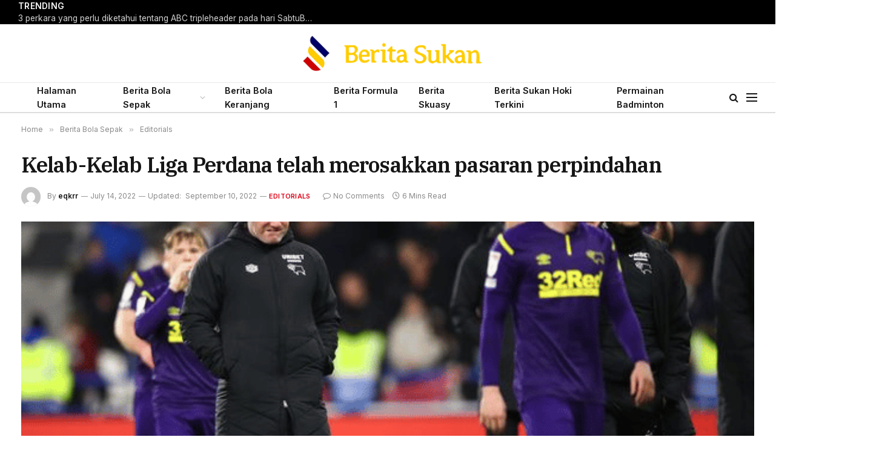

--- FILE ---
content_type: text/html
request_url: https://berita-sukan.com/2022/07/14/kelab-kelab-liga-perdana-telah-merosakkan-pasaran-perpindahan/
body_size: 22721
content:
<!DOCTYPE html>
<html lang="en-US" prefix="og: https://ogp.me/ns#" class="s-light site-s-light">
<head>
<meta charset="UTF-8"/>
<meta name="viewport" content="width=device-width, initial-scale=1"/>
<script data-cfasync="false" data-pagespeed-no-defer>var gtm4wp_datalayer_name="dataLayer";
var dataLayer=dataLayer||[];</script>
<title>Kelab-Kelab Liga Perdana telah merosakkan pasaran perpindahan - Sports News MYA</title><link rel="preload" as="image" imagesrcset="https://berita-sukan.com/wp-content/uploads/2022/07/Premier-League-clubs-have-ruined-the-transfer-market.png" imagesizes="(max-width: 1220px) 100vw, 1220px"/><link rel="preload" as="font" href="https://berita-sukan.com/wp-content/themes/smart-mag/css/icons/fonts/ts-icons.woff2?v3.2" type="font/woff2" crossorigin="anonymous"/>
<meta name="description" content="Pada bulan Februari 2022, sejurus selepas jendela perpindahan pada bulan Januari (musim sejuk), Paul Scally, pengerusi Gillingham FC, sebuah kelab dalam Liga"/>
<meta name="robots" content="follow, index, max-snippet:-1, max-video-preview:-1, max-image-preview:large"/>
<link rel="canonical" href="https://berita-sukan.com/2022/07/14/kelab-kelab-liga-perdana-telah-merosakkan-pasaran-perpindahan/"/>
<meta property="og:locale" content="en_US"/>
<meta property="og:type" content="article"/>
<meta property="og:title" content="Kelab-Kelab Liga Perdana telah merosakkan pasaran perpindahan - Sports News MYA"/>
<meta property="og:description" content="Pada bulan Februari 2022, sejurus selepas jendela perpindahan pada bulan Januari (musim sejuk), Paul Scally, pengerusi Gillingham FC, sebuah kelab dalam Liga"/>
<meta property="og:url" content="https://berita-sukan.com/2022/07/14/kelab-kelab-liga-perdana-telah-merosakkan-pasaran-perpindahan/"/>
<meta property="og:site_name" content="Sports News MYA"/>
<meta property="article:section" content="Editorials"/>
<meta property="og:updated_time" content="2022-09-10T20:25:11+00:00"/>
<meta property="og:image" content="https://berita-sukan.com/wp-content/uploads/2022/07/Premier-League-clubs-have-ruined-the-transfer-market.png"/>
<meta property="og:image:secure_url" content="https://berita-sukan.com/wp-content/uploads/2022/07/Premier-League-clubs-have-ruined-the-transfer-market.png"/>
<meta property="og:image:width" content="615"/>
<meta property="og:image:height" content="410"/>
<meta property="og:image:alt" content="Kelab-Kelab Liga Perdana telah merosakkan pasaran perpindahan"/>
<meta property="og:image:type" content="image/png"/>
<meta property="article:published_time" content="2022-07-14T18:23:43+00:00"/>
<meta property="article:modified_time" content="2022-09-10T20:25:11+00:00"/>
<meta name="twitter:card" content="summary_large_image"/>
<meta name="twitter:title" content="Kelab-Kelab Liga Perdana telah merosakkan pasaran perpindahan - Sports News MYA"/>
<meta name="twitter:description" content="Pada bulan Februari 2022, sejurus selepas jendela perpindahan pada bulan Januari (musim sejuk), Paul Scally, pengerusi Gillingham FC, sebuah kelab dalam Liga"/>
<meta name="twitter:image" content="https://berita-sukan.com/wp-content/uploads/2022/07/Premier-League-clubs-have-ruined-the-transfer-market.png"/>
<script type="application/ld+json" class="rank-math-schema-pro">{"@context":"https://schema.org","@graph":[{"@type":"Organization","@id":"https://berita-sukan.com/#organization","name":"berita-sukan.com","url":"https://berita-sukan.com"},{"@type":"WebSite","@id":"https://berita-sukan.com/#website","url":"https://berita-sukan.com","name":"berita-sukan.com","publisher":{"@id":"https://berita-sukan.com/#organization"},"inLanguage":"en-US"},{"@type":"ImageObject","@id":"https://berita-sukan.com/wp-content/uploads/2022/07/Premier-League-clubs-have-ruined-the-transfer-market.png","url":"https://berita-sukan.com/wp-content/uploads/2022/07/Premier-League-clubs-have-ruined-the-transfer-market.png","width":"615","height":"410","inLanguage":"en-US"},{"@type":"WebPage","@id":"https://berita-sukan.com/2022/07/14/kelab-kelab-liga-perdana-telah-merosakkan-pasaran-perpindahan/#webpage","url":"https://berita-sukan.com/2022/07/14/kelab-kelab-liga-perdana-telah-merosakkan-pasaran-perpindahan/","name":"Kelab-Kelab Liga Perdana telah merosakkan pasaran perpindahan - Sports News MYA","datePublished":"2022-07-14T18:23:43+00:00","dateModified":"2022-09-10T20:25:11+00:00","isPartOf":{"@id":"https://berita-sukan.com/#website"},"primaryImageOfPage":{"@id":"https://berita-sukan.com/wp-content/uploads/2022/07/Premier-League-clubs-have-ruined-the-transfer-market.png"},"inLanguage":"en-US"},{"@type":"Person","@id":"https://berita-sukan.com/author/eqkrr/","name":"eqkrr","url":"https://berita-sukan.com/author/eqkrr/","image":{"@type":"ImageObject","@id":"https://secure.gravatar.com/avatar/ed02851a8320addbf98728b9626e70e7edbf1973b45778688a72ec73c2d16d22?s=96&amp;d=mm&amp;r=g","url":"https://secure.gravatar.com/avatar/ed02851a8320addbf98728b9626e70e7edbf1973b45778688a72ec73c2d16d22?s=96&amp;d=mm&amp;r=g","caption":"eqkrr","inLanguage":"en-US"},"sameAs":["https://berita-sukan.com"],"worksFor":{"@id":"https://berita-sukan.com/#organization"}},{"@type":"NewsArticle","headline":"Kelab-Kelab Liga Perdana telah merosakkan pasaran perpindahan - Sports News MYA","datePublished":"2022-07-14T18:23:43+00:00","dateModified":"2022-09-10T20:25:11+00:00","articleSection":"Editorials","author":{"@id":"https://berita-sukan.com/author/eqkrr/","name":"eqkrr"},"publisher":{"@id":"https://berita-sukan.com/#organization"},"description":"Pada bulan Februari 2022, sejurus selepas jendela perpindahan pada bulan Januari (musim sejuk), Paul Scally, pengerusi Gillingham FC, sebuah kelab dalam Liga","copyrightYear":"2022","copyrightHolder":{"@id":"https://berita-sukan.com/#organization"},"name":"Kelab-Kelab Liga Perdana telah merosakkan pasaran perpindahan - Sports News MYA","@id":"https://berita-sukan.com/2022/07/14/kelab-kelab-liga-perdana-telah-merosakkan-pasaran-perpindahan/#richSnippet","isPartOf":{"@id":"https://berita-sukan.com/2022/07/14/kelab-kelab-liga-perdana-telah-merosakkan-pasaran-perpindahan/#webpage"},"image":{"@id":"https://berita-sukan.com/wp-content/uploads/2022/07/Premier-League-clubs-have-ruined-the-transfer-market.png"},"inLanguage":"en-US","mainEntityOfPage":{"@id":"https://berita-sukan.com/2022/07/14/kelab-kelab-liga-perdana-telah-merosakkan-pasaran-perpindahan/#webpage"}}]}</script>
<link rel='dns-prefetch' href='//stats.wp.com'/>
<link rel='dns-prefetch' href='//fonts.googleapis.com'/>
<link rel="alternate" type="application/rss+xml" title="Sports News MYA &raquo; Feed" href="https://berita-sukan.com/feed/"/>
<link rel="alternate" type="application/rss+xml" title="Sports News MYA &raquo; Comments Feed" href="https://berita-sukan.com/comments/feed/"/>
<link rel="alternate" type="application/rss+xml" title="Sports News MYA &raquo; Kelab-Kelab Liga Perdana telah merosakkan pasaran perpindahan Comments Feed" href="https://berita-sukan.com/2022/07/14/kelab-kelab-liga-perdana-telah-merosakkan-pasaran-perpindahan/feed/"/>
<link rel="alternate" title="oEmbed (JSON)" type="application/json+oembed" href="https://berita-sukan.com/wp-json/oembed/1.0/embed?url=https%3A%2F%2Fberita-sukan.com%2F2022%2F07%2F14%2Fkelab-kelab-liga-perdana-telah-merosakkan-pasaran-perpindahan%2F"/>
<link rel="alternate" title="oEmbed (XML)" type="text/xml+oembed" href="https://berita-sukan.com/wp-json/oembed/1.0/embed?url=https%3A%2F%2Fberita-sukan.com%2F2022%2F07%2F14%2Fkelab-kelab-liga-perdana-telah-merosakkan-pasaran-perpindahan%2F&#038;format=xml"/>
<style id='wp-img-auto-sizes-contain-inline-css'>img:is([sizes=auto i],[sizes^="auto," i]){contain-intrinsic-size:3000px 1500px}</style>
<link rel="stylesheet" type="text/css" href="//berita-sukan.com/wp-content/cache/wpfc-minified/21s05ncb/3um6b.css" media="all"/>
<style id='classic-theme-styles-inline-css'>.wp-block-button__link{color:#fff;background-color:#32373c;border-radius:9999px;box-shadow:none;text-decoration:none;padding:calc(.667em + 2px) calc(1.333em + 2px);font-size:1.125em}.wp-block-file__button{background:#32373c;color:#fff;text-decoration:none}</style>
<link rel="stylesheet" type="text/css" href="//berita-sukan.com/wp-content/cache/wpfc-minified/dhczx1up/3um6b.css" media="all"/>
<style id='jetpack-sharing-buttons-style-inline-css'>.jetpack-sharing-buttons__services-list{display:flex;flex-direction:row;flex-wrap:wrap;gap:0;list-style-type:none;margin:5px;padding:0}.jetpack-sharing-buttons__services-list.has-small-icon-size{font-size:12px}.jetpack-sharing-buttons__services-list.has-normal-icon-size{font-size:16px}.jetpack-sharing-buttons__services-list.has-large-icon-size{font-size:24px}.jetpack-sharing-buttons__services-list.has-huge-icon-size{font-size:36px}@media print{.jetpack-sharing-buttons__services-list{display:none!important}}.editor-styles-wrapper .wp-block-jetpack-sharing-buttons{gap:0;padding-inline-start:0}ul.jetpack-sharing-buttons__services-list.has-background{padding:1.25em 2.375em}</style>
<style id='global-styles-inline-css'>:root{--wp--preset--aspect-ratio--square:1;--wp--preset--aspect-ratio--4-3:4/3;--wp--preset--aspect-ratio--3-4:3/4;--wp--preset--aspect-ratio--3-2:3/2;--wp--preset--aspect-ratio--2-3:2/3;--wp--preset--aspect-ratio--16-9:16/9;--wp--preset--aspect-ratio--9-16:9/16;--wp--preset--color--black:#000000;--wp--preset--color--cyan-bluish-gray:#abb8c3;--wp--preset--color--white:#ffffff;--wp--preset--color--pale-pink:#f78da7;--wp--preset--color--vivid-red:#cf2e2e;--wp--preset--color--luminous-vivid-orange:#ff6900;--wp--preset--color--luminous-vivid-amber:#fcb900;--wp--preset--color--light-green-cyan:#7bdcb5;--wp--preset--color--vivid-green-cyan:#00d084;--wp--preset--color--pale-cyan-blue:#8ed1fc;--wp--preset--color--vivid-cyan-blue:#0693e3;--wp--preset--color--vivid-purple:#9b51e0;--wp--preset--gradient--vivid-cyan-blue-to-vivid-purple:linear-gradient(135deg,rgb(6,147,227) 0%,rgb(155,81,224) 100%);--wp--preset--gradient--light-green-cyan-to-vivid-green-cyan:linear-gradient(135deg,rgb(122,220,180) 0%,rgb(0,208,130) 100%);--wp--preset--gradient--luminous-vivid-amber-to-luminous-vivid-orange:linear-gradient(135deg,rgb(252,185,0) 0%,rgb(255,105,0) 100%);--wp--preset--gradient--luminous-vivid-orange-to-vivid-red:linear-gradient(135deg,rgb(255,105,0) 0%,rgb(207,46,46) 100%);--wp--preset--gradient--very-light-gray-to-cyan-bluish-gray:linear-gradient(135deg,rgb(238,238,238) 0%,rgb(169,184,195) 100%);--wp--preset--gradient--cool-to-warm-spectrum:linear-gradient(135deg,rgb(74,234,220) 0%,rgb(151,120,209) 20%,rgb(207,42,186) 40%,rgb(238,44,130) 60%,rgb(251,105,98) 80%,rgb(254,248,76) 100%);--wp--preset--gradient--blush-light-purple:linear-gradient(135deg,rgb(255,206,236) 0%,rgb(152,150,240) 100%);--wp--preset--gradient--blush-bordeaux:linear-gradient(135deg,rgb(254,205,165) 0%,rgb(254,45,45) 50%,rgb(107,0,62) 100%);--wp--preset--gradient--luminous-dusk:linear-gradient(135deg,rgb(255,203,112) 0%,rgb(199,81,192) 50%,rgb(65,88,208) 100%);--wp--preset--gradient--pale-ocean:linear-gradient(135deg,rgb(255,245,203) 0%,rgb(182,227,212) 50%,rgb(51,167,181) 100%);--wp--preset--gradient--electric-grass:linear-gradient(135deg,rgb(202,248,128) 0%,rgb(113,206,126) 100%);--wp--preset--gradient--midnight:linear-gradient(135deg,rgb(2,3,129) 0%,rgb(40,116,252) 100%);--wp--preset--font-size--small:13px;--wp--preset--font-size--medium:20px;--wp--preset--font-size--large:36px;--wp--preset--font-size--x-large:42px;--wp--preset--spacing--20:0.44rem;--wp--preset--spacing--30:0.67rem;--wp--preset--spacing--40:1rem;--wp--preset--spacing--50:1.5rem;--wp--preset--spacing--60:2.25rem;--wp--preset--spacing--70:3.38rem;--wp--preset--spacing--80:5.06rem;--wp--preset--shadow--natural:6px 6px 9px rgba(0, 0, 0, 0.2);--wp--preset--shadow--deep:12px 12px 50px rgba(0, 0, 0, 0.4);--wp--preset--shadow--sharp:6px 6px 0px rgba(0, 0, 0, 0.2);--wp--preset--shadow--outlined:6px 6px 0px -3px rgb(255, 255, 255), 6px 6px rgb(0, 0, 0);--wp--preset--shadow--crisp:6px 6px 0px rgb(0, 0, 0);}:where(.is-layout-flex){gap:0.5em;}:where(.is-layout-grid){gap:0.5em;}body .is-layout-flex{display:flex;}.is-layout-flex{flex-wrap:wrap;align-items:center;}.is-layout-flex > :is(*, div){margin:0;}body .is-layout-grid{display:grid;}.is-layout-grid > :is(*, div){margin:0;}:where(.wp-block-columns.is-layout-flex){gap:2em;}:where(.wp-block-columns.is-layout-grid){gap:2em;}:where(.wp-block-post-template.is-layout-flex){gap:1.25em;}:where(.wp-block-post-template.is-layout-grid){gap:1.25em;}.has-black-color{color:var(--wp--preset--color--black) !important;}.has-cyan-bluish-gray-color{color:var(--wp--preset--color--cyan-bluish-gray) !important;}.has-white-color{color:var(--wp--preset--color--white) !important;}.has-pale-pink-color{color:var(--wp--preset--color--pale-pink) !important;}.has-vivid-red-color{color:var(--wp--preset--color--vivid-red) !important;}.has-luminous-vivid-orange-color{color:var(--wp--preset--color--luminous-vivid-orange) !important;}.has-luminous-vivid-amber-color{color:var(--wp--preset--color--luminous-vivid-amber) !important;}.has-light-green-cyan-color{color:var(--wp--preset--color--light-green-cyan) !important;}.has-vivid-green-cyan-color{color:var(--wp--preset--color--vivid-green-cyan) !important;}.has-pale-cyan-blue-color{color:var(--wp--preset--color--pale-cyan-blue) !important;}.has-vivid-cyan-blue-color{color:var(--wp--preset--color--vivid-cyan-blue) !important;}.has-vivid-purple-color{color:var(--wp--preset--color--vivid-purple) !important;}.has-black-background-color{background-color:var(--wp--preset--color--black) !important;}.has-cyan-bluish-gray-background-color{background-color:var(--wp--preset--color--cyan-bluish-gray) !important;}.has-white-background-color{background-color:var(--wp--preset--color--white) !important;}.has-pale-pink-background-color{background-color:var(--wp--preset--color--pale-pink) !important;}.has-vivid-red-background-color{background-color:var(--wp--preset--color--vivid-red) !important;}.has-luminous-vivid-orange-background-color{background-color:var(--wp--preset--color--luminous-vivid-orange) !important;}.has-luminous-vivid-amber-background-color{background-color:var(--wp--preset--color--luminous-vivid-amber) !important;}.has-light-green-cyan-background-color{background-color:var(--wp--preset--color--light-green-cyan) !important;}.has-vivid-green-cyan-background-color{background-color:var(--wp--preset--color--vivid-green-cyan) !important;}.has-pale-cyan-blue-background-color{background-color:var(--wp--preset--color--pale-cyan-blue) !important;}.has-vivid-cyan-blue-background-color{background-color:var(--wp--preset--color--vivid-cyan-blue) !important;}.has-vivid-purple-background-color{background-color:var(--wp--preset--color--vivid-purple) !important;}.has-black-border-color{border-color:var(--wp--preset--color--black) !important;}.has-cyan-bluish-gray-border-color{border-color:var(--wp--preset--color--cyan-bluish-gray) !important;}.has-white-border-color{border-color:var(--wp--preset--color--white) !important;}.has-pale-pink-border-color{border-color:var(--wp--preset--color--pale-pink) !important;}.has-vivid-red-border-color{border-color:var(--wp--preset--color--vivid-red) !important;}.has-luminous-vivid-orange-border-color{border-color:var(--wp--preset--color--luminous-vivid-orange) !important;}.has-luminous-vivid-amber-border-color{border-color:var(--wp--preset--color--luminous-vivid-amber) !important;}.has-light-green-cyan-border-color{border-color:var(--wp--preset--color--light-green-cyan) !important;}.has-vivid-green-cyan-border-color{border-color:var(--wp--preset--color--vivid-green-cyan) !important;}.has-pale-cyan-blue-border-color{border-color:var(--wp--preset--color--pale-cyan-blue) !important;}.has-vivid-cyan-blue-border-color{border-color:var(--wp--preset--color--vivid-cyan-blue) !important;}.has-vivid-purple-border-color{border-color:var(--wp--preset--color--vivid-purple) !important;}.has-vivid-cyan-blue-to-vivid-purple-gradient-background{background:var(--wp--preset--gradient--vivid-cyan-blue-to-vivid-purple) !important;}.has-light-green-cyan-to-vivid-green-cyan-gradient-background{background:var(--wp--preset--gradient--light-green-cyan-to-vivid-green-cyan) !important;}.has-luminous-vivid-amber-to-luminous-vivid-orange-gradient-background{background:var(--wp--preset--gradient--luminous-vivid-amber-to-luminous-vivid-orange) !important;}.has-luminous-vivid-orange-to-vivid-red-gradient-background{background:var(--wp--preset--gradient--luminous-vivid-orange-to-vivid-red) !important;}.has-very-light-gray-to-cyan-bluish-gray-gradient-background{background:var(--wp--preset--gradient--very-light-gray-to-cyan-bluish-gray) !important;}.has-cool-to-warm-spectrum-gradient-background{background:var(--wp--preset--gradient--cool-to-warm-spectrum) !important;}.has-blush-light-purple-gradient-background{background:var(--wp--preset--gradient--blush-light-purple) !important;}.has-blush-bordeaux-gradient-background{background:var(--wp--preset--gradient--blush-bordeaux) !important;}.has-luminous-dusk-gradient-background{background:var(--wp--preset--gradient--luminous-dusk) !important;}.has-pale-ocean-gradient-background{background:var(--wp--preset--gradient--pale-ocean) !important;}.has-electric-grass-gradient-background{background:var(--wp--preset--gradient--electric-grass) !important;}.has-midnight-gradient-background{background:var(--wp--preset--gradient--midnight) !important;}.has-small-font-size{font-size:var(--wp--preset--font-size--small) !important;}.has-medium-font-size{font-size:var(--wp--preset--font-size--medium) !important;}.has-large-font-size{font-size:var(--wp--preset--font-size--large) !important;}.has-x-large-font-size{font-size:var(--wp--preset--font-size--x-large) !important;}:where(.wp-block-post-template.is-layout-flex){gap:1.25em;}:where(.wp-block-post-template.is-layout-grid){gap:1.25em;}:where(.wp-block-term-template.is-layout-flex){gap:1.25em;}:where(.wp-block-term-template.is-layout-grid){gap:1.25em;}:where(.wp-block-columns.is-layout-flex){gap:2em;}:where(.wp-block-columns.is-layout-grid){gap:2em;}:root :where(.wp-block-pullquote){font-size:1.5em;line-height:1.6;}</style>
<link rel="stylesheet" type="text/css" href="//berita-sukan.com/wp-content/cache/wpfc-minified/kmssjs6w/3upuf.css" media="all"/>
<style id='smartmag-core-inline-css'>:root{--c-main:#dd0017;--c-main-rgb:221,0,23;--text-font:"Inter", system-ui, -apple-system, "Segoe UI", Arial, sans-serif;--body-font:"Inter", system-ui, -apple-system, "Segoe UI", Arial, sans-serif;--title-font:"IBM Plex Serif", Georgia, serif;--title-size-n:17px;--title-size-m:18px;--title-size-l:20px;--main-width:1220px;--footer-mt:0px;--p-title-space:7px;--excerpt-mt:13px;--excerpt-size:14px;}
.post-title:not(._){letter-spacing:-0.025em;}:root{--sidebar-width:300px;}
.ts-row, .has-el-gap{--sidebar-c-width:calc(var(--sidebar-width) + var(--grid-gutter-h) + var(--sidebar-c-pad));}:root{--sidebar-pad:32px;--sidebar-sep-pad:32px;}
.main-wrap > .main{margin-top:30px;}
.smart-head-main .smart-head-mid{--head-h:96px;}
.smart-head-main .smart-head-bot{--head-h:51px;border-top-width:1px;border-top-color:#e8e8e8;border-bottom-width:2px;border-bottom-color:#dedede;}
.navigation-main .menu > li > a{font-size:14.4px;font-weight:600;}
.navigation-main .menu > li li a{font-size:13px;}
.navigation-main{--nav-items-space:16px;}
.mobile-menu{font-size:15px;}
.smart-head-main .spc-social{--spc-social-fs:17px;--spc-social-size:37px;}
.smart-head-main .hamburger-icon{width:18px;}
.trending-ticker .heading{color:#f7f7f7;font-size:13.8px;font-weight:600;letter-spacing:.02em;margin-right:30px;}
.trending-ticker .post-link{font-size:13.8px;}
.trending-ticker{--max-width:500px;}
.post-meta .meta-item, .post-meta .text-in{font-size:11px;}
.post-meta .text-in, .post-meta .post-cat > a{font-size:11px;}
.post-meta .post-cat > a{font-weight:600;text-transform:uppercase;letter-spacing:.02em;}
.post-meta .post-author > a{font-weight:600;}
.block-head-f .heading{font-size:16px;font-weight:800;text-transform:uppercase;letter-spacing:.03em;}
.block-head-f{--space-below:15px;--line-weight:2px;--c-border:#ffffff;}
.s-dark .block-head-f{--c-border:#151516;}
.loop-grid-base .media{margin-bottom:13px;}
.list-post{--list-p-media-width:30%;--list-p-media-max-width:85%;}
.loop-small .ratio-is-custom{padding-bottom:calc(100% / 1.1);}
.loop-small .media:not(i){max-width:75px;}
.post-meta-single .meta-item, .post-meta-single .text-in{font-size:12px;}
.the-post-header .post-meta .post-title{font-weight:600;}
.entry-content{font-family:"IBM Plex Serif", Georgia, serif;font-size:17px;}
.site-s-light .entry-content{color:#000000;}
.post-share-float .share-text{font-size:10px;}
.post-share-float .service{width:38px;height:38px;margin-bottom:8px;border-radius:50px;font-size:16px;}
.s-post-modern .post-content-wrap{display:grid;grid-template-columns:minmax(0, 1fr);}
.s-post-modern .entry-content{max-width:min(100%, calc(700px + var(--p-spacious-pad)*2));justify-self:center;}
.s-head-large .sub-title{font-size:17px;}
.site-s-light .s-head-large .sub-title{color:#515151;}
.site-s-light .s-head-large .post-meta{--c-post-meta:#565656;}
.s-post-large .post-content-wrap{display:grid;grid-template-columns:minmax(0, 1fr);}
.s-post-large .entry-content{max-width:min(100%, calc(700px + var(--p-spacious-pad)*2));justify-self:center;}
.a-wrap-2:not(._){padding-top:17px;padding-bottom:17px;padding-left:15px;padding-right:15px;margin-top:0px;margin-bottom:0px;}
@media(min-width:1200px){ .s-head-large .post-title{font-size:40px;}
}
@media(min-width:941px) and (max-width:1200px){ :root{--sidebar-width:280px;}
.ts-row, .has-el-gap{--sidebar-c-width:calc(var(--sidebar-width) + var(--grid-gutter-h) + var(--sidebar-c-pad));}
.navigation-main .menu > li > a{font-size:calc(10px + (14.4px - 10px) * .7);}
.trending-ticker{--max-width:400px;}
}
@media(max-width:767px){ .s-head-large .post-title{font-size:29px;}
}</style>
<style>.mfp-bg{top:0;left:0;width:100%;height:100%;z-index:1042;overflow:hidden;position:fixed;background:#0b0b0b;opacity:0.8;}
.mfp-wrap{top:0;left:0;width:100%;height:100%;z-index:20000 !important;position:fixed;outline:none !important;-webkit-backface-visibility:hidden;}
.mfp-container{text-align:center;position:absolute;width:100%;height:100%;left:0;top:0;padding:0 8px;box-sizing:border-box;}
.mfp-container:before{content:'';display:inline-block;height:100%;vertical-align:middle;}
.mfp-align-top .mfp-container:before{display:none;}
.mfp-content{position:relative;display:inline-block;vertical-align:middle;margin:0 auto;text-align:left;z-index:1045;}
.mfp-inline-holder .mfp-content, .mfp-ajax-holder .mfp-content{width:100%;cursor:auto;}
.mfp-ajax-cur{cursor:progress;}
.mfp-zoom-out-cur, .mfp-zoom-out-cur .mfp-image-holder .mfp-close{cursor:zoom-out;}
.mfp-zoom{cursor:pointer;cursor:zoom-in;}
.mfp-auto-cursor .mfp-content{cursor:auto;}
.mfp-close, .mfp-arrow, .mfp-preloader, .mfp-counter{user-select:none;}
.mfp-loading.mfp-figure{display:none;}
.mfp-hide{display:none !important;}
.mfp-preloader{color:#ccc;position:absolute;top:50%;width:auto;text-align:center;margin-top:-0.8em;left:8px;right:8px;z-index:1044;}
.mfp-preloader a{color:#ccc;}
.mfp-preloader a:hover{color:#fff;}
.mfp-s-ready .mfp-preloader{display:none;}
.mfp-s-error .mfp-content{display:none;}
button.mfp-close, button.mfp-arrow{overflow:visible;cursor:pointer;background:transparent;border:0;display:block;outline:none;padding:0;z-index:1046;box-shadow:none;}
button::-moz-focus-inner{padding:0;border:0;}
.mfp-close{width:44px;height:44px;line-height:44px;position:absolute;right:0;top:0;text-decoration:none;text-align:center;opacity:0.65;padding:0 0 18px 10px;color:#fff;font-style:normal;font-size:28px;font-family:Arial, Baskerville, monospace;}
.mfp-close:hover, .mfp-close:focus{opacity:1;}
.mfp-close:active{top:1px;}
.mfp-close-btn-in .mfp-close{color:#333;}
.mfp-image-holder .mfp-close, .mfp-iframe-holder .mfp-close{color:#FFF;right:-6px;text-align:right;padding-right:6px;width:100%;}
.mfp-counter{position:absolute;top:0;right:0;color:#ccc;font-size:12px;line-height:18px;white-space:nowrap;}
.mfp-arrow{position:absolute;opacity:0.65;margin:0;top:50%;margin-top:-55px;padding:0;width:90px;height:110px;-webkit-tap-highlight-color:transparent;}
.mfp-arrow:active{margin-top:-54px;}
.mfp-arrow:hover, .mfp-arrow:focus{opacity:1;}
.mfp-arrow:before, .mfp-arrow:after, .mfp-arrow .mfp-b, .mfp-arrow .mfp-a{content:'';display:block;width:0;height:0;position:absolute;left:0;top:0;margin-top:35px;margin-left:35px;border:medium inset transparent;}
.mfp-arrow:after, .mfp-arrow .mfp-a{border-top-width:13px;border-bottom-width:13px;top:8px;}
.mfp-arrow:before, .mfp-arrow .mfp-b{border-top-width:21px;border-bottom-width:21px;opacity:0.7;}
.mfp-arrow-left{left:0;}
.mfp-arrow-left:after, .mfp-arrow-left .mfp-a{border-right:17px solid #FFF;margin-left:31px;}
.mfp-arrow-left:before, .mfp-arrow-left .mfp-b{margin-left:25px;border-right:27px solid #3F3F3F;}
.mfp-arrow-right{right:0;}
.mfp-arrow-right:after, .mfp-arrow-right .mfp-a{border-left:17px solid #FFF;margin-left:39px;}
.mfp-arrow-right:before, .mfp-arrow-right .mfp-b{border-left:27px solid #3F3F3F;}
.mfp-iframe-holder{padding-top:40px;padding-bottom:40px;}
.mfp-iframe-holder .mfp-content{line-height:0;width:100%;max-width:900px;}
.mfp-iframe-holder .mfp-close{top:-40px;}
.mfp-iframe-scaler{width:100%;height:0;overflow:hidden;padding-top:56.25%;}
.mfp-iframe-scaler iframe{position:absolute;display:block;top:0;left:0;width:100%;height:100%;box-shadow:0 0 8px rgba(0, 0, 0, 0.6);background:#000;}
img.mfp-img{width:auto;max-width:100%;height:auto;display:block;line-height:0;-webkit-box-sizing:border-box;-moz-box-sizing:border-box;box-sizing:border-box;padding:40px 0 40px;margin:0 auto;}
.mfp-figure{line-height:0;}
.mfp-figure:after{content:'';position:absolute;left:0;top:40px;bottom:40px;display:block;right:0;width:auto;height:auto;z-index:-1;box-shadow:0 0 8px rgba(0, 0, 0, 0.6);background:#444;}
.mfp-figure small{color:#BDBDBD;display:block;font-size:12px;line-height:14px;}
.mfp-figure figure{margin:0;}
.mfp-bottom-bar{margin-top:-36px;position:absolute;top:100%;left:0;width:100%;cursor:auto;}
.mfp-title{text-align:left;line-height:18px;color:#F3F3F3;word-wrap:break-word;padding-right:36px;}
.mfp-image-holder .mfp-content{max-width:100%;}
.mfp-gallery .mfp-image-holder .mfp-figure{cursor:pointer;}
@media screen and (max-width: 800px) and (orientation: landscape),
screen and (max-height: 300px) { .mfp-img-mobile .mfp-image-holder{padding-left:0;padding-right:0;}
.mfp-img-mobile img.mfp-img{padding:0;}
.mfp-img-mobile .mfp-figure:after{top:0;bottom:0;}
.mfp-img-mobile .mfp-figure small{display:inline;margin-left:5px;}
.mfp-img-mobile .mfp-bottom-bar{background:rgba(0, 0, 0, 0.6);bottom:0;margin:0;top:auto;padding:3px 5px;position:fixed;box-sizing:border-box;}
.mfp-img-mobile .mfp-bottom-bar:empty{padding:0;}
.mfp-img-mobile .mfp-counter{right:5px;top:3px;}
.mfp-img-mobile .mfp-close{top:0;right:0;width:35px;height:35px;line-height:35px;background:rgba(0, 0, 0, 0.6);position:fixed;text-align:center;padding:0;}
}
@media all and (max-width: 900px) {
.mfp-arrow{transform:scale(0.75);}
.mfp-arrow-left{transform-origin:0;}
.mfp-arrow-right{transform-origin:100%;}
.mfp-container{padding-left:6px;padding-right:6px;}
} .mfp-fade.mfp-bg{opacity:0;-webkit-transition:all 0.15s ease-out;-moz-transition:all 0.15s ease-out;transition:all 0.15s ease-out;}
.mfp-fade.mfp-bg.mfp-ready{opacity:0.8;}
.mfp-fade.mfp-bg.mfp-removing{opacity:0;}
.mfp-fade.mfp-removing .mfp-arrow{display:none;}
.mfp-fade.mfp-wrap .mfp-content, .mfp-fade .mfp-arrow{opacity:0;transition:all 0.15s ease-out;}
.mfp-fade.mfp-ready .mfp-arrow{opacity:1}
.mfp-fade.mfp-wrap.mfp-ready .mfp-content{opacity:1;}
.mfp-fade.mfp-wrap.mfp-removing .mfp-content{opacity:0;}
.mfp-preloader{width:30px;height:30px;background-color:#fff;opacity:0.65;margin:0 auto;animation:rotateplane 1.2s infinite ease-in-out;}
@keyframes rotateplane {
0%{transform:perspective(120px) rotateX(0deg) rotateY(0deg);}
50%{transform:perspective(120px) rotateX(-180.1deg) rotateY(0deg);}
100%{transform:perspective(120px) rotateX(-180deg) rotateY(-179.9deg);}
}@font-face{font-family:'ts-icons';src:url(//berita-sukan.com/wp-content/themes/smart-mag/css/icons/fonts/ts-icons.woff2?v3.2) format('woff2'), url(//berita-sukan.com/wp-content/themes/smart-mag/css/icons/fonts/ts-icons.woff?v3.2) format('woff');font-weight:normal;font-style:normal;font-display:block;}
.tsi{display:inline-block;font:normal normal normal 14px/1 ts-icons;font-size:inherit;text-rendering:auto;-webkit-font-smoothing:antialiased;-moz-osx-font-smoothing:grayscale;}
.tsi-spin{-webkit-animation:tsi-spin 2s infinite linear;animation:tsi-spin 2s infinite linear;}
@-webkit-keyframes tsi-spin { 0%{-webkit-transform:rotate(0deg);transform:rotate(0deg);}
100%{-webkit-transform:rotate(359deg);transform:rotate(359deg);}
}
@keyframes tsi-spin { 0%{-webkit-transform:rotate(0deg);transform:rotate(0deg);}
100%{-webkit-transform:rotate(359deg);transform:rotate(359deg);}
} .tsi-mastodon:before{content:"\e90c";}
.tsi-bluesky:before{content:"\e90e";}
.tsi-threads:before{content:"\e909";}
.tsi-twitter:before{content:"\e90a";}
.tsi-x-twitter:before{content:"\e90a";}
.tsi-discord:before{content:"\e905";}
.tsi-telegram:before{content:"\e903";}
.tsi-tiktok:before{content:"\e904";}
.tsi-moon:before{content:"\e902";}
.tsi-bar-chart-2:before{content:"\e906";}
.tsi-clock:before{content:"\e900";}
.tsi-eye:before{content:"\e907";}
.tsi-info:before{content:"\e90d";}
.tsi-link:before{content:"\e90b";}
.tsi-share1:before{content:"\e908";}
.tsi-bright:before{content:"\e901";}
.tsi-plus:before{content:"\f067";}
.tsi-music:before{content:"\f001";}
.tsi-search:before{content:"\f002";}
.tsi-envelope-o:before{content:"\f003";}
.tsi-heart:before{content:"\f004";}
.tsi-star:before{content:"\f005";}
.tsi-star-o:before{content:"\f006";}
.tsi-close:before{content:"\f00d";}
.tsi-remove:before{content:"\f00d";}
.tsi-times:before{content:"\f00d";}
.tsi-home:before{content:"\f015";}
.tsi-clock-o:before{content:"\f017";}
.tsi-repeat:before{content:"\f01e";}
.tsi-rotate-right:before{content:"\f01e";}
.tsi-image:before{content:"\f03e";}
.tsi-photo:before{content:"\f03e";}
.tsi-picture-o:before{content:"\f03e";}
.tsi-play:before{content:"\f04b";}
.tsi-chevron-left:before{content:"\f053";}
.tsi-mail-forward:before{content:"\f064";}
.tsi-share:before{content:"\f064";}
.tsi-chevron-down:before{content:"\f078";}
.tsi-shopping-cart:before{content:"\f07a";}
.tsi-heart-o:before{content:"\f08a";}
.tsi-facebook:before{content:"\f09a";}
.tsi-facebook-f:before{content:"\f09a";}
.tsi-feed:before{content:"\f09e";}
.tsi-rss:before{content:"\f09e";}
.tsi-bars:before{content:"\f0c9";}
.tsi-navicon:before{content:"\f0c9";}
.tsi-reorder:before{content:"\f0c9";}
.tsi-pinterest:before{content:"\f0d2";}
.tsi-linkedin:before{content:"\f0e1";}
.tsi-comment-o:before{content:"\f0e5";}
.tsi-comments-o:before{content:"\f0e6";}
.tsi-cutlery:before{content:"\f0f5";}
.tsi-angle-double-left:before{content:"\f100";}
.tsi-angle-double-right:before{content:"\f101";}
.tsi-angle-left:before{content:"\f104";}
.tsi-angle-right:before{content:"\f105";}
.tsi-angle-up:before{content:"\f106";}
.tsi-angle-down:before{content:"\f107";}
.tsi-circle-o:before{content:"\f10c";}
.tsi-mail-reply:before{content:"\f112";}
.tsi-reply:before{content:"\f112";}
.tsi-youtube-play:before{content:"\f16a";}
.tsi-instagram:before{content:"\f16d";}
.tsi-flickr:before{content:"\f16e";}
.tsi-tumblr:before{content:"\f173";}
.tsi-long-arrow-left:before{content:"\f177";}
.tsi-long-arrow-right:before{content:"\f178";}
.tsi-dribbble:before{content:"\f17d";}
.tsi-vk:before{content:"\f189";}
.tsi-google:before{content:"\f1a0";}
.tsi-steam:before{content:"\f1b6";}
.tsi-spotify:before{content:"\f1bc";}
.tsi-soundcloud:before{content:"\f1be";}
.tsi-twitch:before{content:"\f1e8";}
.tsi-lastfm:before{content:"\f202";}
.tsi-pinterest-p:before{content:"\f231";}
.tsi-whatsapp:before{content:"\f232";}
.tsi-clone:before{content:"\f24d";}
.tsi-vimeo:before{content:"\f27d";}
.tsi-reddit-alien:before{content:"\f281";}
.tsi-shopping-bag:before{content:"\f290";}
.tsi-snapchat:before{content:"\f2ac";}
.tsi-user-circle-o:before{content:"\f2be";}
.tsi-chevron-right:before{content:"\f054";}
.tsi-hot:before{content:"\e9a9";}</style>
<link rel="https://api.w.org/" href="https://berita-sukan.com/wp-json/"/><link rel="alternate" title="JSON" type="application/json" href="https://berita-sukan.com/wp-json/wp/v2/posts/2143"/><link rel="EditURI" type="application/rsd+xml" title="RSD" href="https://berita-sukan.com/xmlrpc.php?rsd"/>
<meta name="generator" content="WordPress 6.9"/>
<link rel='shortlink' href='https://berita-sukan.com/?p=2143'/>
<meta name="onesignal-plugin" content="wordpress-3.8.0">
<style>img#wpstats{display:none}</style>
<script data-cfasync="false" data-pagespeed-no-defer>var dataLayer_content={"pagePostType":"post","pagePostType2":"single-post","pageCategory":["editorials"],"pagePostAuthor":"eqkrr"};
dataLayer.push(dataLayer_content);</script>
<script data-cfasync="false" data-pagespeed-no-defer>console.warn&&console.warn("[GTM4WP] Google Tag Manager container code placement set to OFF !!!");
console.warn&&console.warn("[GTM4WP] Data layer codes are active but GTM container must be loaded using custom coding !!!");</script>
<meta name="generator" content="Elementor 3.34.2; features: e_font_icon_svg, additional_custom_breakpoints; settings: css_print_method-internal, google_font-enabled, font_display-auto">
<style>.recentcomments a{display:inline !important;padding:0 !important;margin:0 !important;}</style>			<style>.e-con.e-parent:nth-of-type(n+4):not(.e-lazyloaded):not(.e-no-lazyload),
.e-con.e-parent:nth-of-type(n+4):not(.e-lazyloaded):not(.e-no-lazyload) *{background-image:none !important;}
@media screen and (max-height: 1024px) {
.e-con.e-parent:nth-of-type(n+3):not(.e-lazyloaded):not(.e-no-lazyload),
.e-con.e-parent:nth-of-type(n+3):not(.e-lazyloaded):not(.e-no-lazyload) *{background-image:none !important;}
}
@media screen and (max-height: 640px) {
.e-con.e-parent:nth-of-type(n+2):not(.e-lazyloaded):not(.e-no-lazyload),
.e-con.e-parent:nth-of-type(n+2):not(.e-lazyloaded):not(.e-no-lazyload) *{background-image:none !important;}
}</style>
<link rel="icon" href="https://berita-sukan.com/wp-content/uploads/2022/12/500x500-150x150.png" sizes="32x32"/>
<link rel="icon" href="https://berita-sukan.com/wp-content/uploads/2022/12/500x500-450x450.png" sizes="192x192"/>
<link rel="apple-touch-icon" href="https://berita-sukan.com/wp-content/uploads/2022/12/500x500-450x450.png"/>
<meta name="msapplication-TileImage" content="https://berita-sukan.com/wp-content/uploads/2022/12/500x500-450x450.png"/>
<script data-wpfc-render="false">var Wpfcll={s:[],osl:0,scroll:false,i:function(){Wpfcll.ss();window.addEventListener('load',function(){let observer=new MutationObserver(mutationRecords=>{Wpfcll.osl=Wpfcll.s.length;Wpfcll.ss();if(Wpfcll.s.length > Wpfcll.osl){Wpfcll.ls(false);}});observer.observe(document.getElementsByTagName("html")[0],{childList:true,attributes:true,subtree:true,attributeFilter:["src"],attributeOldValue:false,characterDataOldValue:false});Wpfcll.ls(true);});window.addEventListener('scroll',function(){Wpfcll.scroll=true;Wpfcll.ls(false);});window.addEventListener('resize',function(){Wpfcll.scroll=true;Wpfcll.ls(false);});window.addEventListener('click',function(){Wpfcll.scroll=true;Wpfcll.ls(false);});},c:function(e,pageload){var w=document.documentElement.clientHeight || body.clientHeight;var n=0;if(pageload){n=0;}else{n=(w > 800) ? 800:200;n=Wpfcll.scroll ? 800:n;}var er=e.getBoundingClientRect();var t=0;var p=e.parentNode ? e.parentNode:false;if(typeof p.getBoundingClientRect=="undefined"){var pr=false;}else{var pr=p.getBoundingClientRect();}if(er.x==0 && er.y==0){for(var i=0;i < 10;i++){if(p){if(pr.x==0 && pr.y==0){if(p.parentNode){p=p.parentNode;}if(typeof p.getBoundingClientRect=="undefined"){pr=false;}else{pr=p.getBoundingClientRect();}}else{t=pr.top;break;}}};}else{t=er.top;}if(w - t+n > 0){return true;}return false;},r:function(e,pageload){var s=this;var oc,ot;try{oc=e.getAttribute("data-wpfc-original-src");ot=e.getAttribute("data-wpfc-original-srcset");originalsizes=e.getAttribute("data-wpfc-original-sizes");if(s.c(e,pageload)){if(oc || ot){if(e.tagName=="DIV" || e.tagName=="A" || e.tagName=="SPAN"){e.style.backgroundImage="url("+oc+")";e.removeAttribute("data-wpfc-original-src");e.removeAttribute("data-wpfc-original-srcset");e.removeAttribute("onload");}else{if(oc){e.setAttribute('src',oc);}if(ot){e.setAttribute('srcset',ot);}if(originalsizes){e.setAttribute('sizes',originalsizes);}if(e.getAttribute("alt") && e.getAttribute("alt")=="blank"){e.removeAttribute("alt");}e.removeAttribute("data-wpfc-original-src");e.removeAttribute("data-wpfc-original-srcset");e.removeAttribute("data-wpfc-original-sizes");e.removeAttribute("onload");if(e.tagName=="IFRAME"){var y="https://www.youtube.com/embed/";if(navigator.userAgent.match(/\sEdge?\/\d/i)){e.setAttribute('src',e.getAttribute("src").replace(/.+\/templates\/youtube\.html\#/,y));}e.onload=function(){if(typeof window.jQuery !="undefined"){if(jQuery.fn.fitVids){jQuery(e).parent().fitVids({customSelector:"iframe[src]"});}}var s=e.getAttribute("src").match(/templates\/youtube\.html\#(.+)/);if(s){try{var i=e.contentDocument || e.contentWindow;if(i.location.href=="about:blank"){e.setAttribute('src',y+s[1]);}}catch(err){e.setAttribute('src',y+s[1]);}}}}}}else{if(e.tagName=="NOSCRIPT"){if(typeof window.jQuery !="undefined"){if(jQuery(e).attr("data-type")=="wpfc"){e.removeAttribute("data-type");jQuery(e).after(jQuery(e).text());}}}}}}catch(error){console.log(error);console.log("==>",e);}},ss:function(){var i=Array.prototype.slice.call(document.getElementsByTagName("img"));var f=Array.prototype.slice.call(document.getElementsByTagName("iframe"));var d=Array.prototype.slice.call(document.getElementsByTagName("div"));var a=Array.prototype.slice.call(document.getElementsByTagName("a"));var s=Array.prototype.slice.call(document.getElementsByTagName("span"));var n=Array.prototype.slice.call(document.getElementsByTagName("noscript"));this.s=i.concat(f).concat(d).concat(a).concat(s).concat(n);},ls:function(pageload){var s=this;[].forEach.call(s.s,function(e,index){s.r(e,pageload);});}};document.addEventListener('DOMContentLoaded',function(){wpfci();});function wpfci(){Wpfcll.i();}</script>
</head>
<body data-rsssl=1 class="wp-singular post-template-default single single-post postid-2143 single-format-standard wp-theme-smart-mag no-sidebar post-layout-modern post-cat-6679 has-lb has-lb-sm ts-img-hov-fade has-sb-sep layout-normal elementor-default elementor-kit-17949">
<div class="main-wrap">
<div class="off-canvas-backdrop"></div><div class="mobile-menu-container off-canvas s-dark" id="off-canvas">
<div class="off-canvas-head">
<a href="#" class="close">
<span class="visuallyhidden">Close Menu</span>
<i class="tsi tsi-times"></i>
</a>
<div class="ts-logo"> <img onload="Wpfcll.r(this,true);" src="https://berita-sukan.com/wp-content/plugins/wp-fastest-cache-premium/pro/images/blank.gif" class="logo-mobile logo-image logo-image-dark" data-wpfc-original-src="https://berita-sukan.com/wp-content/uploads/2022/12/LOGO_7-2.png" width="175" height="43" alt="Sports News MYA"/><img onload="Wpfcll.r(this,true);" src="https://berita-sukan.com/wp-content/plugins/wp-fastest-cache-premium/pro/images/blank.gif" class="logo-mobile logo-image" data-wpfc-original-src="https://berita-sukan.com/wp-content/uploads/2022/12/LOGO_7-2.png" width="175" height="43" alt="Sports News MYA"/></div></div><div class="off-canvas-content">
<ul id="menu-primary" class="mobile-menu"><li id="menu-item-184" class="menu-item menu-item-type-custom menu-item-object-custom menu-item-184"><a href="/">Halaman Utama</a></li>
<li id="menu-item-17013" class="menu-item menu-item-type-taxonomy menu-item-object-category current-post-ancestor menu-item-has-children menu-item-17013"><a href="https://berita-sukan.com/berita-bola-sepak/">Berita Bola Sepak</a>
<ul class="sub-menu">
<li id="menu-item-2877" class="menu-item menu-item-type-taxonomy menu-item-object-category current-post-ancestor current-menu-parent current-post-parent menu-item-2877"><a href="https://berita-sukan.com/berita-bola-sepak/editorials/">Editorials</a></li>
<li id="menu-item-2876" class="menu-item menu-item-type-taxonomy menu-item-object-category menu-item-2876"><a href="https://berita-sukan.com/berita-bola-sepak/pratonton/">Pratonton</a></li>
<li id="menu-item-9485" class="menu-item menu-item-type-taxonomy menu-item-object-category menu-item-9485"><a href="https://berita-sukan.com/berita-bola-sepak/laporan/">Laporan</a></li>
<li id="menu-item-9484" class="menu-item menu-item-type-taxonomy menu-item-object-category menu-item-9484"><a href="https://berita-sukan.com/berita-bola-sepak/berita-perpindahan-pemain/">Berita Perpindahan Pemain</a></li>
<li id="menu-item-3021" class="menu-item menu-item-type-custom menu-item-object-custom menu-item-3021"><a href="/live-score">Live Score</a></li>
</ul>
</li>
<li id="menu-item-17014" class="menu-item menu-item-type-taxonomy menu-item-object-category menu-item-17014"><a href="https://berita-sukan.com/berita-bola-keranjang/">Berita Bola Keranjang</a></li>
<li id="menu-item-17015" class="menu-item menu-item-type-taxonomy menu-item-object-category menu-item-17015"><a href="https://berita-sukan.com/berita-formula-1/">Berita Formula 1</a></li>
<li id="menu-item-17016" class="menu-item menu-item-type-taxonomy menu-item-object-category menu-item-17016"><a href="https://berita-sukan.com/berita-skuasy/">Berita Skuasy</a></li>
<li id="menu-item-17017" class="menu-item menu-item-type-taxonomy menu-item-object-category menu-item-17017"><a href="https://berita-sukan.com/berita-sukan-hoki-terkini/">Berita Sukan Hoki Terkini</a></li>
<li id="menu-item-17018" class="menu-item menu-item-type-taxonomy menu-item-object-category menu-item-17018"><a href="https://berita-sukan.com/permainan-badminton/">Permainan Badminton</a></li>
</ul>
<div class="off-canvas-widgets">
<div id="smartmag-block-newsletter-1" class="widget ts-block-widget smartmag-widget-newsletter">		
<div class="block">
<div class="block-newsletter">
<div class="spc-newsletter spc-newsletter-b spc-newsletter-center spc-newsletter-sm">
<div class="bg-wrap"></div><div class="inner">
<h3 class="heading">
Subscribe to Updates			</h3>
<div class="base-text message"> <p>Get the latest creative news from FooBar about art, design and business.</p></div><form method="post" action="" class="form fields-style fields-full" target="_blank">
<div class="main-fields"> <p class="field-email"> <input type="email" name="EMAIL" placeholder="Your email address.." required /> </p> <p class="field-submit"> <input type="submit" value="Subscribe" /> </p></div><p class="disclaimer">
<label>
<input type="checkbox" name="privacy" required />
By signing up, you agree to the our terms and our <a href="#">Privacy Policy</a> agreement.							</label>
</p>
</form></div></div></div></div></div><div id="smartmag-block-posts-small-3" class="widget ts-block-widget smartmag-widget-posts-small">		
<div class="block">
<section class="block-wrap block-posts-small block-sc mb-none" data-id="1">
<div class="widget-title block-head block-head-ac block-head-b"><h5 class="heading">What's Hot</h5></div><div class="block-content">
<div class="loop loop-small loop-small-a loop-sep loop-small-sep grid grid-1 md:grid-1 sm:grid-1 xs:grid-1">
<article class="l-post small-post small-a-post m-pos-left">
<div class="media"> <a href="https://berita-sukan.com/2026/01/23/the-athletic-amen-dan-ausar-thompson-adalah-bintang-nba-yang-semakin-meningkat-seorang-abang-sudah-meramal-nasib-si-kembar/" class="image-link media-ratio ratio-is-custom" title="The Athletic: Amen dan Ausar Thompson adalah bintang NBA yang semakin meningkat. Seorang abang sudah meramal nasib si kembar"><span data-bgsrc="https://berita-sukan.com/wp-content/uploads/2026/01/GettyImages-1920706367-scaled-1024x683.jpg" class="img bg-cover wp-post-image attachment-medium size-medium lazyload" data-bgset="https://berita-sukan.com/wp-content/uploads/2026/01/GettyImages-1920706367-scaled-1024x683.jpg 1024w, https://berita-sukan.com/wp-content/uploads/2026/01/GettyImages-1920706367-scaled-768x512.jpg 768w, https://berita-sukan.com/wp-content/uploads/2026/01/GettyImages-1920706367-scaled-1536x1024.jpg 1536w, https://berita-sukan.com/wp-content/uploads/2026/01/GettyImages-1920706367-scaled-2048x1366.jpg 2048w, https://berita-sukan.com/wp-content/uploads/2026/01/GettyImages-1920706367-scaled-150x100.jpg 150w, https://berita-sukan.com/wp-content/uploads/2026/01/GettyImages-1920706367-scaled-450x300.jpg 450w, https://berita-sukan.com/wp-content/uploads/2026/01/GettyImages-1920706367-scaled-1200x800.jpg 1200w" data-sizes="(max-width: 112px) 100vw, 112px"></span></a></div><div class="content">
<div class="post-meta post-meta-a post-meta-left has-below"><h4 class="is-title post-title"><a href="https://berita-sukan.com/2026/01/23/the-athletic-amen-dan-ausar-thompson-adalah-bintang-nba-yang-semakin-meningkat-seorang-abang-sudah-meramal-nasib-si-kembar/">The Athletic: Amen dan Ausar Thompson adalah bintang NBA yang semakin meningkat. Seorang abang sudah meramal nasib si kembar</a></h4><div class="post-meta-items meta-below"><span class="meta-item date"><span class="date-link"><time class="post-date" datetime="2026-01-23T20:00:14+00:00">January 23, 2026</time></span></span></div></div></div></article>	
<article class="l-post small-post small-a-post m-pos-left">
<div class="media"> <a href="https://berita-sukan.com/2026/01/23/saya-berjanji-kepada-semua-orang-bahawa-musim-ini-akan-menjadi-hebat-briatore-menegaskan-alpine-tidak-mempunyai-alasan-untuk-tidak-beraksi/" class="image-link media-ratio ratio-is-custom" title="&#8216;Saya berjanji kepada semua orang bahawa musim ini akan menjadi hebat&#8217; – Briatore menegaskan Alpine tidak mempunyai &#8216;alasan&#8217; untuk tidak beraksi"><span data-bgsrc="https://berita-sukan.com/wp-content/uploads/2026/01/16x920single20image2050.webp-1024x576.avif" class="img bg-cover wp-post-image attachment-medium size-medium lazyload" data-bgset="https://berita-sukan.com/wp-content/uploads/2026/01/16x920single20image2050.webp-1024x576.avif 1024w, https://berita-sukan.com/wp-content/uploads/2026/01/16x920single20image2050.webp-768x432.avif 768w, https://berita-sukan.com/wp-content/uploads/2026/01/16x920single20image2050.webp-1536x864.avif 1536w, https://berita-sukan.com/wp-content/uploads/2026/01/16x920single20image2050.webp-150x84.avif 150w, https://berita-sukan.com/wp-content/uploads/2026/01/16x920single20image2050.webp-450x253.avif 450w, https://berita-sukan.com/wp-content/uploads/2026/01/16x920single20image2050.webp-1200x675.avif 1200w, https://berita-sukan.com/wp-content/uploads/2026/01/16x920single20image2050.webp.avif 1920w" data-sizes="(max-width: 112px) 100vw, 112px"></span></a></div><div class="content">
<div class="post-meta post-meta-a post-meta-left has-below"><h4 class="is-title post-title"><a href="https://berita-sukan.com/2026/01/23/saya-berjanji-kepada-semua-orang-bahawa-musim-ini-akan-menjadi-hebat-briatore-menegaskan-alpine-tidak-mempunyai-alasan-untuk-tidak-beraksi/">&#8216;Saya berjanji kepada semua orang bahawa musim ini akan menjadi hebat&#8217; – Briatore menegaskan Alpine tidak mempunyai &#8216;alasan&#8217; untuk tidak beraksi</a></h4><div class="post-meta-items meta-below"><span class="meta-item date"><span class="date-link"><time class="post-date" datetime="2026-01-23T19:55:06+00:00">January 23, 2026</time></span></span></div></div></div></article>	
<article class="l-post small-post small-a-post m-pos-left">
<div class="media"> <a href="https://berita-sukan.com/2026/01/23/pasukan-berasa-segar-hamilton-teruja-untuk-permulaan-baharu-pada-2026-selepas-kali-pertama-memandu-kereta-baharu-ferrari/" class="image-link media-ratio ratio-is-custom" title="&#8216;Pasukan berasa segar&#8217; – Hamilton &#8216;teruja untuk permulaan baharu&#8217; pada 2026 selepas kali pertama memandu kereta baharu Ferrari"><span data-bgsrc="https://berita-sukan.com/wp-content/uploads/2026/01/GettyImages-2257772373.webp-1024x576.avif" class="img bg-cover wp-post-image attachment-medium size-medium lazyload" data-bgset="https://berita-sukan.com/wp-content/uploads/2026/01/GettyImages-2257772373.webp-1024x576.avif 1024w, https://berita-sukan.com/wp-content/uploads/2026/01/GettyImages-2257772373.webp-768x432.avif 768w, https://berita-sukan.com/wp-content/uploads/2026/01/GettyImages-2257772373.webp-1536x864.avif 1536w, https://berita-sukan.com/wp-content/uploads/2026/01/GettyImages-2257772373.webp-150x84.avif 150w, https://berita-sukan.com/wp-content/uploads/2026/01/GettyImages-2257772373.webp-450x253.avif 450w, https://berita-sukan.com/wp-content/uploads/2026/01/GettyImages-2257772373.webp-1200x675.avif 1200w, https://berita-sukan.com/wp-content/uploads/2026/01/GettyImages-2257772373.webp.avif 1881w" data-sizes="(max-width: 112px) 100vw, 112px"></span></a></div><div class="content">
<div class="post-meta post-meta-a post-meta-left has-below"><h4 class="is-title post-title"><a href="https://berita-sukan.com/2026/01/23/pasukan-berasa-segar-hamilton-teruja-untuk-permulaan-baharu-pada-2026-selepas-kali-pertama-memandu-kereta-baharu-ferrari/">&#8216;Pasukan berasa segar&#8217; – Hamilton &#8216;teruja untuk permulaan baharu&#8217; pada 2026 selepas kali pertama memandu kereta baharu Ferrari</a></h4><div class="post-meta-items meta-below"><span class="meta-item date"><span class="date-link"><time class="post-date" datetime="2026-01-23T18:53:53+00:00">January 23, 2026</time></span></span></div></div></div></article></div></div></section></div></div></div><div class="spc-social-block spc-social spc-social-b smart-head-social"> <a href="https://www.facebook.com/people/EPLNews/61556509649909/" class="link service s-facebook" target="_blank" rel="nofollow noopener"> <i class="icon tsi tsi-facebook"></i> <span class="visuallyhidden">Facebook</span> </a> <a href="https://x.com/eplnews_org" class="link service s-twitter" target="_blank" rel="nofollow noopener"> <i class="icon tsi tsi-twitter"></i> <span class="visuallyhidden">X (Twitter)</span> </a> <a href="https://www.instagram.com/eplnews_org" class="link service s-instagram" target="_blank" rel="nofollow noopener"> <i class="icon tsi tsi-instagram"></i> <span class="visuallyhidden">Instagram</span> </a></div></div></div><div class="smart-head smart-head-a smart-head-main" id="smart-head">
<div class="smart-head-row smart-head-top s-dark smart-head-row-full">
<div class="inner full">
<div class="items items-left">
<div class="trending-ticker" data-delay="8"> <span class="heading">Trending</span> <ul> <li><a href="https://berita-sukan.com/2026/01/24/3-perkara-yang-perlu-diketahui-tentang-abc-tripleheader-pada-hari-sabtubersedia-untuk-knicks-sixers-warriors-timberwolves-dan-lakers-mavericks-sebagai-aws-nba-rivals-week-berakhir-di-abc/" class="post-link">3 perkara yang perlu diketahui tentang ABC tripleheader pada hari SabtuBersedia untuk Knicks-Sixers, Warriors-Timberwolves dan Lakers-Mavericks sebagai AWS NBA Rivals Week berakhir di ABC.</a></li> <li><a href="https://berita-sukan.com/2026/01/24/giannis-betis-menjangkakan-terlepas-4-6-minggu-mvp-kia-dua-kali-menjangkakan-akan-menjalani-mri-pada-hari-sabtu-dan-dia-mungkin-akan-diketepikan-4-6-minggu/" class="post-link">Giannis (betis) menjangkakan terlepas 4-6 minggu MVP Kia dua kali menjangkakan akan menjalani MRI pada hari Sabtu dan dia mungkin akan diketepikan 4-6 minggu.</a></li> <li><a href="https://berita-sukan.com/2026/01/24/booker-keluar-dengan-kecederaan-buku-lali-lwn-hawks-pengawal-all-star-dibantu-keluar-dari-gelanggang-pada-suku-ke-3-selepas-memijak-kaki-pusat-hawks-oneyka-okongwu/" class="post-link">Booker keluar dengan kecederaan buku lali lwn Hawks Pengawal All-Star dibantu keluar dari gelanggang pada suku ke-3 selepas memijak kaki pusat Hawks Oneyka Okongwu.</a></li> <li><a href="https://berita-sukan.com/2026/01/24/pratonton-burnley-lwn-tottenham-mampukah-prestasi-uefa-spurs-yang-hebat-diterjemahkan-ke-sukan-domestik/" class="post-link">Pratonton Burnley lwn Tottenham: Mampukah Prestasi UEFA Spurs yang Hebat Diterjemahkan Ke Sukan Domestik?</a></li> <li><a href="https://berita-sukan.com/2026/01/24/pratonton-manchester-city-lwn-wolves-adakah-pasukan-guardiola-akan-mendapat-rangsangan-yang-mereka-perlukan-apabila-mengacarakan-bahagian-rock-bottom/" class="post-link">Pratonton Manchester City lwn Wolves: Adakah Pasukan Guardiola Akan Mendapat Rangsangan Yang Mereka Perlukan Apabila Mengacarakan Bahagian Rock-Bottom?</a></li> <li><a href="https://berita-sukan.com/2026/01/24/pratonton-fulham-lwn-brighton-perlawanan-menarik-ketika-burung-camar-melawat-kotej-craven/" class="post-link">Pratonton Fulham lwn Brighton: Perlawanan Menarik Ketika Burung Camar Melawat Kotej Craven</a></li> <li><a href="https://berita-sukan.com/2026/01/24/pratonton-liga-perdana-soalan-besar-menjelang-hari-perlawanan-23/" class="post-link">Pratonton Liga Perdana: Soalan Besar Menjelang Hari Perlawanan 23</a></li> <li><a href="https://berita-sukan.com/2026/01/24/lembu-jantan-yang-menghormati-rose-akan-bersara-no-1-sabtuderrick-rose-no-1-jersi-lembu-jantan-akan-dinaikkan-ke-kasau-di-united-center/" class="post-link">Lembu jantan yang menghormati Rose, akan bersara No. 1 SabtuDerrick Rose No. 1 Jersi Lembu jantan akan dinaikkan ke kasau di United Center.</a></li> </ul></div></div><div class="items items-center empty"></div><div class="items items-right">
<div class="spc-social-block spc-social spc-social-b smart-head-social"> <a href="https://www.facebook.com/people/EPLNews/61556509649909/" class="link service s-facebook" target="_blank" rel="nofollow noopener"> <i class="icon tsi tsi-facebook"></i> <span class="visuallyhidden">Facebook</span> </a> <a href="https://x.com/eplnews_org" class="link service s-twitter" target="_blank" rel="nofollow noopener"> <i class="icon tsi tsi-twitter"></i> <span class="visuallyhidden">X (Twitter)</span> </a> <a href="https://www.instagram.com/eplnews_org" class="link service s-instagram" target="_blank" rel="nofollow noopener"> <i class="icon tsi tsi-instagram"></i> <span class="visuallyhidden">Instagram</span> </a></div></div></div></div><div class="smart-head-row smart-head-mid smart-head-row-3 is-light smart-head-row-full">
<div class="inner full">
<div class="items items-left empty"></div><div class="items items-center"> <a href="https://berita-sukan.com/" title="Sports News MYA" rel="home" class="logo-link ts-logo logo-is-image"> <span> <img onload="Wpfcll.r(this,true);" src="https://berita-sukan.com/wp-content/plugins/wp-fastest-cache-premium/pro/images/blank.gif" data-wpfc-original-src="https://berita-sukan.com/wp-content/uploads/2022/12/LOGO_7-2.png" class="logo-image logo-image-dark" alt="Sports News MYA" width="350" height="85"/><img onload="Wpfcll.r(this,true);" src="https://berita-sukan.com/wp-content/plugins/wp-fastest-cache-premium/pro/images/blank.gif" data-wpfc-original-src="https://berita-sukan.com/wp-content/uploads/2022/12/LOGO_7-2.png" class="logo-image" alt="Sports News MYA" width="350" height="85"/> </span> </a></div><div class="items items-right empty"></div></div></div><div class="smart-head-row smart-head-bot smart-head-row-3 is-light has-center-nav smart-head-row-full">
<div class="inner full">
<div class="items items-left empty"></div><div class="items items-center">
<div class="nav-wrap"> <nav class="navigation navigation-main nav-hov-a"> <ul id="menu-primary-1" class="menu"><li class="menu-item menu-item-type-custom menu-item-object-custom menu-item-184"><a href="/">Halaman Utama</a></li> <li class="menu-item menu-item-type-taxonomy menu-item-object-category current-post-ancestor menu-item-has-children menu-cat-6870 menu-item-17013"><a href="https://berita-sukan.com/berita-bola-sepak/">Berita Bola Sepak</a> <ul class="sub-menu"> <li class="menu-item menu-item-type-taxonomy menu-item-object-category current-post-ancestor current-menu-parent current-post-parent menu-cat-6679 menu-item-2877"><a href="https://berita-sukan.com/berita-bola-sepak/editorials/">Editorials</a></li> <li class="menu-item menu-item-type-taxonomy menu-item-object-category menu-cat-6680 menu-item-2876"><a href="https://berita-sukan.com/berita-bola-sepak/pratonton/">Pratonton</a></li> <li class="menu-item menu-item-type-taxonomy menu-item-object-category menu-cat-6691 menu-item-9485"><a href="https://berita-sukan.com/berita-bola-sepak/laporan/">Laporan</a></li> <li class="menu-item menu-item-type-taxonomy menu-item-object-category menu-cat-6686 menu-item-9484"><a href="https://berita-sukan.com/berita-bola-sepak/berita-perpindahan-pemain/">Berita Perpindahan Pemain</a></li> <li class="menu-item menu-item-type-custom menu-item-object-custom menu-item-3021"><a href="/live-score">Live Score</a></li> </ul> </li> <li class="menu-item menu-item-type-taxonomy menu-item-object-category menu-cat-6867 menu-item-17014"><a href="https://berita-sukan.com/berita-bola-keranjang/">Berita Bola Keranjang</a></li> <li class="menu-item menu-item-type-taxonomy menu-item-object-category menu-cat-6869 menu-item-17015"><a href="https://berita-sukan.com/berita-formula-1/">Berita Formula 1</a></li> <li class="menu-item menu-item-type-taxonomy menu-item-object-category menu-cat-6868 menu-item-17016"><a href="https://berita-sukan.com/berita-skuasy/">Berita Skuasy</a></li> <li class="menu-item menu-item-type-taxonomy menu-item-object-category menu-cat-6866 menu-item-17017"><a href="https://berita-sukan.com/berita-sukan-hoki-terkini/">Berita Sukan Hoki Terkini</a></li> <li class="menu-item menu-item-type-taxonomy menu-item-object-category menu-cat-6865 menu-item-17018"><a href="https://berita-sukan.com/permainan-badminton/">Permainan Badminton</a></li> </ul> </nav></div></div><div class="items items-right"> <a href="#" class="search-icon has-icon-only is-icon" title="Search"> <i class="tsi tsi-search"></i> </a> <button class="offcanvas-toggle has-icon" type="button" aria-label="Menu"> <span class="hamburger-icon hamburger-icon-b"> <span class="inner"></span> </span> </button></div></div></div></div><div class="smart-head smart-head-a smart-head-mobile" id="smart-head-mobile" data-sticky="mid" data-sticky-type="smart" data-sticky-full>
<div class="smart-head-row smart-head-mid smart-head-row-3 s-dark smart-head-row-full">
<div class="inner wrap">
<div class="items items-left"> <button class="offcanvas-toggle has-icon" type="button" aria-label="Menu"> <span class="hamburger-icon hamburger-icon-a"> <span class="inner"></span> </span> </button></div><div class="items items-center"> <a href="https://berita-sukan.com/" title="Sports News MYA" rel="home" class="logo-link ts-logo logo-is-image"> <span> <img onload="Wpfcll.r(this,true);" src="https://berita-sukan.com/wp-content/plugins/wp-fastest-cache-premium/pro/images/blank.gif" class="logo-mobile logo-image logo-image-dark" data-wpfc-original-src="https://berita-sukan.com/wp-content/uploads/2022/12/LOGO_7-2.png" width="175" height="43" alt="Sports News MYA"/><img onload="Wpfcll.r(this,true);" src="https://berita-sukan.com/wp-content/plugins/wp-fastest-cache-premium/pro/images/blank.gif" class="logo-mobile logo-image" data-wpfc-original-src="https://berita-sukan.com/wp-content/uploads/2022/12/LOGO_7-2.png" width="175" height="43" alt="Sports News MYA"/> </span> </a></div><div class="items items-right"> <a href="#" class="search-icon has-icon-only is-icon" title="Search"> <i class="tsi tsi-search"></i> </a></div></div></div></div><nav class="breadcrumbs is-full-width breadcrumbs-a" id="breadcrumb"><div class="inner ts-contain"><span><a href="https://berita-sukan.com/"><span>Home</span></a></span><span class="delim">&raquo;</span><span><a href="https://berita-sukan.com/berita-bola-sepak/"><span>Berita Bola Sepak</span></a></span><span class="delim">&raquo;</span><span><a href="https://berita-sukan.com/berita-bola-sepak/editorials/"><span>Editorials</span></a></span></div></nav>
<div class="main ts-contain cf no-sidebar">
<div class="ts-row">
<div class="col-8 main-content s-post-contain">
<div class="the-post-header s-head-modern s-head-modern-a">
<div class="post-meta post-meta-a post-meta-left post-meta-single has-below"><h1 class="is-title post-title">Kelab-Kelab Liga Perdana telah merosakkan pasaran perpindahan</h1><div class="post-meta-items meta-below has-author-img"><span class="meta-item post-author has-img"><img onload="Wpfcll.r(this,true);" src="https://berita-sukan.com/wp-content/plugins/wp-fastest-cache-premium/pro/images/blank.gif" alt='eqkrr' data-wpfc-original-src='https://secure.gravatar.com/avatar/ed02851a8320addbf98728b9626e70e7edbf1973b45778688a72ec73c2d16d22?s=32&#038;d=mm&#038;r=g' data-wpfc-original-srcset='https://secure.gravatar.com/avatar/ed02851a8320addbf98728b9626e70e7edbf1973b45778688a72ec73c2d16d22?s=64&#038;d=mm&#038;r=g 2x' class='avatar avatar-32 photo' height='32' width='32' decoding='async'/><span class="by">By</span> <a href="https://berita-sukan.com/author/eqkrr/" title="Posts by eqkrr" rel="author">eqkrr</a></span><span class="meta-item date"><time class="post-date" datetime="2022-07-14T18:23:43+00:00">July 14, 2022</time></span><span class="meta-item date-modified"><span class="updated-on">Updated:</span><time class="post-date" datetime="2022-09-10T20:25:11+00:00">September 10, 2022</time></span><span class="meta-item has-next-icon post-cat"> <a href="https://berita-sukan.com/berita-bola-sepak/editorials/" class="category term-color-6679" rel="category">Editorials</a> </span> <span class="has-next-icon meta-item comments has-icon"><a href="https://berita-sukan.com/2022/07/14/kelab-kelab-liga-perdana-telah-merosakkan-pasaran-perpindahan/#respond"><i class="tsi tsi-comment-o"></i>No Comments</a></span><span class="meta-item read-time has-icon"><i class="tsi tsi-clock"></i>6 Mins Read</span></div></div></div><div class="single-featured">	
<div class="featured"> <a href="https://berita-sukan.com/wp-content/uploads/2022/07/Premier-League-clubs-have-ruined-the-transfer-market.png" class="image-link media-ratio ar-bunyad-main-full" title="Kelab-Kelab Liga Perdana telah merosakkan pasaran perpindahan"><img onload="Wpfcll.r(this,true);" src="https://berita-sukan.com/wp-content/plugins/wp-fastest-cache-premium/pro/images/blank.gif" width="1220" height="584" data-wpfc-original-src="https://berita-sukan.com/wp-content/uploads/2022/07/Premier-League-clubs-have-ruined-the-transfer-market.png" class="attachment-bunyad-main-full size-bunyad-main-full no-lazy skip-lazy wp-post-image" alt="blank" data-wpfc-original-sizes="(max-width: 1220px) 100vw, 1220px" title="Kelab-Kelab Liga Perdana telah merosakkan pasaran perpindahan" decoding="async"/></a></div></div><div class="the-post s-post-modern the-post-modern">
<article id="post-2143" class="post-2143 post type-post status-publish format-standard has-post-thumbnail category-editorials">
<div class="post-content-wrap has-share-float">
<div class="post-share-float share-float-e is-hidden spc-social-colors spc-social-colored">
<div class="inner">
<span class="share-text">Share</span>
<div class="services"> <a href="https://www.facebook.com/sharer.php?u=https%3A%2F%2Fberita-sukan.com%2F2022%2F07%2F14%2Fkelab-kelab-liga-perdana-telah-merosakkan-pasaran-perpindahan%2F" class="cf service s-facebook" target="_blank" title="Facebook" rel="nofollow noopener"> <i class="tsi tsi-facebook"></i> <span class="label">Facebook</span> </a> <a href="https://twitter.com/intent/tweet?url=https%3A%2F%2Fberita-sukan.com%2F2022%2F07%2F14%2Fkelab-kelab-liga-perdana-telah-merosakkan-pasaran-perpindahan%2F&text=Kelab-Kelab%20Liga%20Perdana%20telah%20merosakkan%20pasaran%20perpindahan" class="cf service s-twitter" target="_blank" title="Twitter" rel="nofollow noopener"> <i class="tsi tsi-twitter"></i> <span class="label">Twitter</span> </a> <a href="https://www.linkedin.com/shareArticle?mini=true&url=https%3A%2F%2Fberita-sukan.com%2F2022%2F07%2F14%2Fkelab-kelab-liga-perdana-telah-merosakkan-pasaran-perpindahan%2F" class="cf service s-linkedin" target="_blank" title="LinkedIn" rel="nofollow noopener"> <i class="tsi tsi-linkedin"></i> <span class="label">LinkedIn</span> </a> <a href="https://pinterest.com/pin/create/button/?url=https%3A%2F%2Fberita-sukan.com%2F2022%2F07%2F14%2Fkelab-kelab-liga-perdana-telah-merosakkan-pasaran-perpindahan%2F&media=https%3A%2F%2Fberita-sukan.com%2Fwp-content%2Fuploads%2F2022%2F07%2FPremier-League-clubs-have-ruined-the-transfer-market.png&description=Kelab-Kelab%20Liga%20Perdana%20telah%20merosakkan%20pasaran%20perpindahan" class="cf service s-pinterest" target="_blank" title="Pinterest" rel="nofollow noopener"> <i class="tsi tsi-pinterest-p"></i> <span class="label">Pinterest</span> </a> <a href="/cdn-cgi/l/email-protection#[base64]" class="cf service s-email" target="_blank" title="Email" rel="nofollow noopener"> <i class="tsi tsi-envelope-o"></i> <span class="label">Email</span> </a></div></div></div><div class="post-content cf entry-content content-spacious-full"> <p>Pada bulan Februari 2022, sejurus selepas jendela perpindahan pada bulan Januari (musim sejuk), Paul Scally, pengerusi Gillingham FC, sebuah kelab dalam Liga Dua Bola Sepak England , peringkat keempat dalam bola sepak Inggeris, telah bersuara mengenai Liga Perdana.</p> <p>Kenyataannya, atau lebih tepatnya tangisannya, adalah mengenai perbelanjaan yang menjijikkan di Liga Perdana dalam jendela perpindahan dalam satu tempoh di mana beberapa pasukan dalam liga bawahan sedang bergelut untuk terus bertahan.</p> <p>Anda akan ingat bahawa pada bulan Januari yang sama, Bolton Wanderers telah terpaksa diselamatkan oleh kerajaan United Kingdom daripada diambil tindakan pentadbiran buat kali kedua dalam tempoh tiga tahun. Anda juga akan ingat bahawa Derby County FC telah diambil tindakan pentadbiran dan akibatnya, telah kehilangan 21 mata, yang secara berkesannya telah menurunkan mereka daripada Kejuaraan ke Liga Satu.</p> <p>Akhir sekali, anda juga akan ingat bahawa Bury FC, salah satu kelab bola sepak tertua di England, telah disingkirkan daripada kejohanan bola sepak Inggeris pada tahun 2020 akibat daripada masalah kewangan mereka.</p> <p>Tiada satu pun daripada ini penting kepada kelab yang sedang bermain dalam liga utama bola sepak Inggeris, yang terus membelanjakan sejumlah wang yang tidak menjijikkan untuk mendapatkan pemain dan kakitangan daripada kelab-kelab kecil ini, dengan berkesan merosakkan mereka.</p> <h1><strong>Angka menjijikkan di sebalik perbelanjaan Liga Perdana</strong></h1> <p>Pada jendela perpindahan bulan Januari, kelab-kelab Liga Perdana telah membelanjakan sebanyak £295 juta yang digabungkan dalam perpindahan. Ini adalah angka tertinggi yang pernah dibelanjakan pada musim sejuk oleh mana-mana liga bola sepak profesional di Eropah. Lebih menarik lagi, dalam dekad yang lalu, Liga Perdana telah berbelanja melebihi daripada lima liga teratas yang lain dalam perpindahan.</p> <p>Yuran perpindahan mereka iaitu lebih daripada £5 bilion adalah hampir sepuluh kali ganda jumlah yang dibelanjakan oleh liga-liga lain dalam tempoh sepuluh tahun yang lalu. Penyumbang utama kepada angka ini ialah Manchester United, yang £1 bilionnya dan sebahagiannya bukan sahaja telah gagal untuk memberikan mereka dengan apa-apa jenis pujian bola sepak dalam kejohanan bola sepak Inggeris atau Eropah tetapi hanya berfungsi untuk membuatkan pasaran perpindahan, terutamanya di England dengan pasukan yang sedang bergelut dengan masalah kewangan, dengan sesuatu yang jauh lebih sukar untuk diuruskan.</p> <p>Pemain-pemain seperti Paul Pogba, Harry Maguire, Jadon Sancho, Romelu Lukaku, Angel Di Maria dan Anthony Martial semuanya telah datang ke Old Trafford untuk jumlah yang melebihi £50 juta. Bayaran Pogba sebanyak £89 juta pada masa itu telah memecahkan rekod bayaran perpindahan manakala Maguire juga telah memecahkan rekod bayaran dunia untuk pemain pertahanan dalam sukan ini.</p> <p><img onload="Wpfcll.r(this,true);" src="https://berita-sukan.com/wp-content/plugins/wp-fastest-cache-premium/pro/images/blank.gif" decoding="async" class="alignnone size-full wp-image-2144" data-wpfc-original-src="https://berita-sukan.com/wp-content/uploads/2022/07/Premier-League-clubs-have-ruined-the-transfer-market-1.png" alt="blank" width="768" height="432" data-wpfc-original-srcset="https://berita-sukan.com/wp-content/uploads/2022/07/Premier-League-clubs-have-ruined-the-transfer-market-1.png 768w, https://berita-sukan.com/wp-content/uploads/2022/07/Premier-League-clubs-have-ruined-the-transfer-market-1-150x84.png 150w, https://berita-sukan.com/wp-content/uploads/2022/07/Premier-League-clubs-have-ruined-the-transfer-market-1-450x253.png 450w" data-wpfc-original-sizes="(max-width: 768px) 100vw, 768px"/></p> <p>Angka-angka itu sama sahaja keterlaluannya bagi pasukan-pasukan seperti Chelsea, Manchester dan juga Arsenal, yang telah berjaya berada di bawah radar tetapi kerap membelanjakan jumlah yang menjijikkan untuk pemain dalam jendela perpindahan pada masa itu.</p> <h2><strong>Nombor-nombor dalam jendela perpindahan pada bulan Januari 2022</strong></h2> <p>Walaupun akan tidak adil untuk menuntut kelab-kelab supaya tidak melakukan apa yang mereka rasa perlu untuk memajukan status mereka dalam bola sepak dan menghasilkan wang &#8211; bola sepak adalah sebuah perniagaan, tidak syak lagi – ianya adalah lebih tidak adil bahawa dalam &#8220;permainan rakyat&#8221;, &#8220;rakyat&#8221; tidak boleh mengambil bahagian kerana sesetengah orang lain mahu menggunakan sumber mereka untuk menghalang mereka.</p> <p>Liverpool telah membelanjakan sebanyak £50 juta untuk seorang pemain tunggal, Luis Diaz, yang merupakan perjanjian perpindahan terbesar pada jendela bulan Januari 2022. Ini adalah selepas perjanjian sebanyak £75 juta mereka untuk Virgil Van Dijk pada bulan Januari 2018 yang masih kekal sebagai perpindahan termahal dalam jendela musim sejuk, selama ini. Newcastle telah menandatangani lima pemain dengan gabungan sebanyak £95 juta juga.</p> <p><img onload="Wpfcll.r(this,true);" src="https://berita-sukan.com/wp-content/plugins/wp-fastest-cache-premium/pro/images/blank.gif" decoding="async" class="alignnone size-full wp-image-2145" data-wpfc-original-src="https://berita-sukan.com/wp-content/uploads/2022/07/Premier-League-clubs-have-ruined-the-transfer-market-2.png" alt="blank" width="615" height="434" data-wpfc-original-srcset="https://berita-sukan.com/wp-content/uploads/2022/07/Premier-League-clubs-have-ruined-the-transfer-market-2.png 615w, https://berita-sukan.com/wp-content/uploads/2022/07/Premier-League-clubs-have-ruined-the-transfer-market-2-150x106.png 150w, https://berita-sukan.com/wp-content/uploads/2022/07/Premier-League-clubs-have-ruined-the-transfer-market-2-450x318.png 450w" data-wpfc-original-sizes="(max-width: 615px) 100vw, 615px"/></p> <p>Kelab-kelab ini telah melabur dan sedang mendapatkan pulangan daripada pelaburan mereka. Walau bagaimanapun, kenyataan Encik Scally di hujung jendela perpindahan kepada tabloid British The<em> Mirror</em> meletakkannya di dalam perspektif yang lebih baik.</p> <p>Pengerusi Gillingham itu berkata: “Saya telah melihat angka itu, apa yang telah dibelanjakan pada bulan Januari &#8211; dan saya tidak boleh mempercayainya. Ia adalah mengejutkan dan menjijikkan, terutamanya apabila mereka enggan merundingkan sebarang bentuk perpaduan atau penstrukturan semula pengagihan kewangan untuk piramid bola sepak itu.</p> <p>“Seorang peminat mana-mana kelab Liga Perdana sepatutnya tidak berasa selesa tentang perkara ini. Hati nurani saya tidak membenarkan saya untuk menyokong mereka dan membenarkan apa yang sedang berlaku. Ia adalah meloyakan.</p> <p>“Laporan Tracey Crouch bertegas dan sangat mengecam tentang masalah ini dan saya melihat sejauh ini bahawa Liga Perdana dan kelab-kelab mereka sedang sama ada gagal menerima tanggungjawab mereka atau tidak melakukan apa-apa mengenainya.</p> <p>“Mereka telah berbelanja secara berfoya-foya yang akan merugikan setiap peminat di negara ini. Dan pastinya setiap peminat kelab EFL. Ia lebih teruk daripada meloyakan, ia menjijikkan dan menunjukkan keangkuhan mereka dan tidak menghiraukan laporan Tracey Crouch itu.</p> <p>“Jika Kerajaan tidak terlibat dalam masa terdekat dan memastikan Liga Perdana dihadkan dan sememangnya dikawal dengan semua kuasa yang masih tinggal kepada pengawal selia kerana mereka jelas tidak mempunyai sebarang kepentingan ke atas diri mereka sendiri.”</p> <h2><strong>Apakah itu laporan Tracey Crouch?</strong></h2> <p>Laporan Tracey Crouch ialah ulasan yang diterajui peminat yang terhasil akibat kehilangan Bury FC. Laporan itu menggariskan betapa banyak ketidaksamaan wujud dalam bola sepak Inggeris dan bagaimana keperluan untuk pengawal selia boleh membantu mengurangkan perbelanjaan yang akhirnya boleh menimbulkan masalah kemampanan yang besar dalam permainan ini.</p> <p>Banyak kelab Liga Perdana telah menentangnya seperti yang telah  dijangkakan, tetapi perbincangan masih diteruskan di United Kingdom. Tetapi hakikat bahawa telah  terdapat satu keperluan untuk sebuah laporan seperti sedemikian menunjukkan betapa banyak kekayaan kelab-kelab besar telah mencipta satu gelembung yang tidak stabil sehingga ia boleh mencetuskan gelombang kejutan yang akan menyaksikan keseluruhan institusi itu runtuh.</p> <h2><strong>Bagaimana ia telah menjejaskan liga-liga yang lain</strong></h2> <p>Satu lagi hujah mungkin dikemukakan untuk kelab-kelab liga teratas Inggeris bukanlah satu-satunya liga yang membelanjakan sejumlah besar wang. Walau bagaimanapun, pandangan ringkas mengenai sejarah pasaran perpindahan dan wang dalam bola sepak akan menunjukkan kepada anda bahawa kelab Inggerislah yang telah mula-mula membayar ratusan, ribuan, berjuta-juta dan berpuluh-puluh juta untuk seorang pemain.</p> <p>Kelab-kelab seperti Real Madrid, Barcelona, ​​Juventus dan Paris Saint-Germain terkenal dengan kelebihan mereka dalam pasaran. Mereka sanggup membelanjakan apa sahaja yang diperlukan dan kelab-kelab Liga Perdana turut mendapat manfaat daripada ini juga. Man United telah mendapat hampir £90 juta untuk Cristiano Ronaldo. Tottenham Hotspur telah mendapat lebih daripada £90 juta untuk Gareth Bale. Ini hanyalah beberapa contoh.</p> <p><img onload="Wpfcll.r(this,true);" src="https://berita-sukan.com/wp-content/plugins/wp-fastest-cache-premium/pro/images/blank.gif" decoding="async" class="alignnone size-full wp-image-2146" data-wpfc-original-src="https://berita-sukan.com/wp-content/uploads/2022/07/Premier-League-clubs-have-ruined-the-transfer-market-3.png" alt="blank" width="1024" height="630" data-wpfc-original-srcset="https://berita-sukan.com/wp-content/uploads/2022/07/Premier-League-clubs-have-ruined-the-transfer-market-3.png 1024w, https://berita-sukan.com/wp-content/uploads/2022/07/Premier-League-clubs-have-ruined-the-transfer-market-3-768x473.png 768w, https://berita-sukan.com/wp-content/uploads/2022/07/Premier-League-clubs-have-ruined-the-transfer-market-3-150x92.png 150w, https://berita-sukan.com/wp-content/uploads/2022/07/Premier-League-clubs-have-ruined-the-transfer-market-3-450x277.png 450w" data-wpfc-original-sizes="(max-width: 1024px) 100vw, 1024px"/></p> <p>Walau bagaimanapun, mereka nampaknya sedang berada dalam satu persaingan dengan kelab-kelab lain di liga-liga yang lain untuk berbelanja lebih pada setiap musim. Kelab-kelab ini memberikan tumpuan kepada satu atau dua pemain untuk pembelian sedemikian tetapi anda mendapati kelab-kelab Liga Perdana membeli beberapa pemain dengan sekaligus, setiap satu berharga dengan jumlah yang terlalu tinggi.</p> <p>Liga-liga yang lain juga mempunyai beberapa bentuk peraturan yang melihat mereka meletakkan satu had gaji untuk pemain dan kakitangan mereka untuk memastikan bahawa apa sahaja yang mereka belanjakan secara keseluruhan untuk satu musim tidak melebihi jumlah tertentu. Liga Perdana tidak mempunyai itu, itulah sebabnya sebuah kelab seperti Man City boleh mempunyai beberapa pemain dengan gaji melebihi daripada £200,000 seminggu.</p> <p>Ini menyebabkan liga-liga yang lain kehilangan pemain berbakat mereka dengan cepat dan menjadi kepupusan, dan pasaran menjadi tidak menentu.</p> <h2><strong>Kesimpulan</strong></h2> <p>Bola sepak sedang menuju kepada kehancuran kerana perbelanjaan di Liga Perdana. Tidak lama lagi, tiada lagi pemain untuk dibeli kerana kelab-kelab sudah tidak mampu untuk membeli mereka.</p> <p>Ketakutan terhadap Liga Super Eropah adalah tulen tetapi Liga Perdana sudahpun beroperasi dengan satu model yang sama sepertinya dan perlu diperiksa sebelum ia menjadi tidak terkawal.</p></div></div></article>
<section class="related-posts">
<div class="block-head block-head-ac block-head-f is-left"> <h4 class="heading">Keep Reading</h4></div><section class="block-wrap block-grid mb-none" data-id="1">
<div class="block-content">
<div class="loop loop-grid loop-grid-sm grid grid-3 md:grid-2 xs:grid-1">
<article class="l-post grid-post grid-sm-post">
<div class="media"> <a href="https://berita-sukan.com/2026/01/24/pratonton-liga-perdana-soalan-besar-menjelang-hari-perlawanan-23/" class="image-link media-ratio ar-bunyad-grid" title="Pratonton Liga Perdana: Soalan Besar Menjelang Hari Perlawanan 23"><span data-bgsrc="https://berita-sukan.com/wp-content/uploads/2026/01/carrick-1-450x302.jpg" class="img bg-cover wp-post-image attachment-bunyad-medium size-bunyad-medium lazyload" data-bgset="https://berita-sukan.com/wp-content/uploads/2026/01/carrick-1-450x302.jpg 450w, https://berita-sukan.com/wp-content/uploads/2026/01/carrick-1.jpg 684w" data-sizes="(max-width: 383px) 100vw, 383px"></span></a></div><div class="content">
<div class="post-meta post-meta-a"><h4 class="is-title post-title"><a href="https://berita-sukan.com/2026/01/24/pratonton-liga-perdana-soalan-besar-menjelang-hari-perlawanan-23/">Pratonton Liga Perdana: Soalan Besar Menjelang Hari Perlawanan 23</a></h4></div></div></article>					
<article class="l-post grid-post grid-sm-post">
<div class="media"> <a href="https://berita-sukan.com/2026/01/23/pilihan-teratas-fpl-untuk-gameweek-23-2/" class="image-link media-ratio ar-bunyad-grid" title="Pilihan Teratas FPL Untuk Gameweek 23"><span data-bgsrc="https://berita-sukan.com/wp-content/uploads/2026/01/schade-450x292.jpg" class="img bg-cover wp-post-image attachment-bunyad-medium size-bunyad-medium lazyload" data-bgset="https://berita-sukan.com/wp-content/uploads/2026/01/schade-450x292.jpg 450w, https://berita-sukan.com/wp-content/uploads/2026/01/schade.jpg 601w" data-sizes="(max-width: 383px) 100vw, 383px"></span></a></div><div class="content">
<div class="post-meta post-meta-a"><h4 class="is-title post-title"><a href="https://berita-sukan.com/2026/01/23/pilihan-teratas-fpl-untuk-gameweek-23-2/">Pilihan Teratas FPL Untuk Gameweek 23</a></h4></div></div></article>					
<article class="l-post grid-post grid-sm-post">
<div class="media"> <a href="https://berita-sukan.com/2026/01/20/anugerah-liga-perdana-untuk-hari-perlawanan-22-pemain-terbaik/" class="image-link media-ratio ar-bunyad-grid" title="Anugerah Liga Perdana Untuk Hari Perlawanan 22: Pemain Terbaik?"><span data-bgsrc="https://berita-sukan.com/wp-content/uploads/2026/01/dubravka-450x301.jpg" class="img bg-cover wp-post-image attachment-bunyad-medium size-bunyad-medium lazyload" data-bgset="https://berita-sukan.com/wp-content/uploads/2026/01/dubravka-450x301.jpg 450w, https://berita-sukan.com/wp-content/uploads/2026/01/dubravka.jpg 632w" data-sizes="(max-width: 383px) 100vw, 383px"></span></a></div><div class="content">
<div class="post-meta post-meta-a"><h4 class="is-title post-title"><a href="https://berita-sukan.com/2026/01/20/anugerah-liga-perdana-untuk-hari-perlawanan-22-pemain-terbaik/">Anugerah Liga Perdana Untuk Hari Perlawanan 22: Pemain Terbaik?</a></h4></div></div></article>					
<article class="l-post grid-post grid-sm-post">
<div class="media"> <a href="https://berita-sukan.com/2026/01/17/pratonton-liga-perdana-soalan-besar-menjelang-hari-perlawanan-22/" class="image-link media-ratio ar-bunyad-grid" title="Pratonton Liga Perdana: Soalan Besar Menjelang Hari Perlawanan 22"><span data-bgsrc="https://berita-sukan.com/wp-content/uploads/2026/01/carrick-450x283.jpg" class="img bg-cover wp-post-image attachment-bunyad-medium size-bunyad-medium lazyload" data-bgset="https://berita-sukan.com/wp-content/uploads/2026/01/carrick-450x283.jpg 450w, https://berita-sukan.com/wp-content/uploads/2026/01/carrick.jpg 677w" data-sizes="(max-width: 383px) 100vw, 383px"></span></a></div><div class="content">
<div class="post-meta post-meta-a"><h4 class="is-title post-title"><a href="https://berita-sukan.com/2026/01/17/pratonton-liga-perdana-soalan-besar-menjelang-hari-perlawanan-22/">Pratonton Liga Perdana: Soalan Besar Menjelang Hari Perlawanan 22</a></h4></div></div></article>					
<article class="l-post grid-post grid-sm-post">
<div class="media"> <a href="https://berita-sukan.com/2026/01/16/pilihan-teratas-fpl-untuk-gameweek-22-2/" class="image-link media-ratio ar-bunyad-grid" title="Pilihan Teratas FPL Untuk Gameweek 22"><span data-bgsrc="https://berita-sukan.com/wp-content/uploads/2026/01/rogers-450x297.jpg" class="img bg-cover wp-post-image attachment-bunyad-medium size-bunyad-medium lazyload" data-bgset="https://berita-sukan.com/wp-content/uploads/2026/01/rogers-450x297.jpg 450w, https://berita-sukan.com/wp-content/uploads/2026/01/rogers.jpg 645w" data-sizes="(max-width: 383px) 100vw, 383px"></span></a></div><div class="content">
<div class="post-meta post-meta-a"><h4 class="is-title post-title"><a href="https://berita-sukan.com/2026/01/16/pilihan-teratas-fpl-untuk-gameweek-22-2/">Pilihan Teratas FPL Untuk Gameweek 22</a></h4></div></div></article>					
<article class="l-post grid-post grid-sm-post">
<div class="media"> <a href="https://berita-sukan.com/2026/01/06/amorim-dipecat-siapa-bakal-pengurus-manchester-united-seterusnya/" class="image-link media-ratio ar-bunyad-grid" title="Amorim Dipecat: Siapa Bakal Pengurus Manchester United Seterusnya?"><span data-bgsrc="https://berita-sukan.com/wp-content/uploads/2026/01/amorim-450x284.jpg" class="img bg-cover wp-post-image attachment-bunyad-medium size-bunyad-medium lazyload" data-bgset="https://berita-sukan.com/wp-content/uploads/2026/01/amorim-450x284.jpg 450w, https://berita-sukan.com/wp-content/uploads/2026/01/amorim.jpg 674w" data-sizes="(max-width: 383px) 100vw, 383px"></span></a></div><div class="content">
<div class="post-meta post-meta-a"><h4 class="is-title post-title"><a href="https://berita-sukan.com/2026/01/06/amorim-dipecat-siapa-bakal-pengurus-manchester-united-seterusnya/">Amorim Dipecat: Siapa Bakal Pengurus Manchester United Seterusnya?</a></h4></div></div></article></div></div></section>
</section>			
<div class="comments">
<div class="ts-comments-show"> <a href="#" class="ts-button ts-button-b"> Add A Comment </a></div><div id="comments">
<div class="comments-area ts-comments-hidden">
<div id="respond" class="comment-respond">
<div id="reply-title" class="h-tag comment-reply-title"><span class="heading">Leave A Reply</span> <small><a rel="nofollow" id="cancel-comment-reply-link" href="/2022/07/14/kelab-kelab-liga-perdana-telah-merosakkan-pasaran-perpindahan/#respond" style="display:none;">Cancel Reply</a></small></div><form action="https://berita-sukan.com/wp-comments-post.php" method="post" id="commentform" class="comment-form">
<p>
<textarea name="comment" id="comment" cols="45" rows="8" aria-required="true" placeholder="Your Comment"  maxlength="65525" required="required"></textarea>
</p><p class="form-field comment-form-author"><input id="author" name="author" type="text" placeholder="Name *" value="" size="30" maxlength="245" required='required' /></p>
<p class="form-field comment-form-email"><input id="email" name="email" type="email" placeholder="Email *" value="" size="30" maxlength="100" required='required' /></p>
<p class="form-field comment-form-url"><input id="url" name="url" type="text" inputmode="url" placeholder="Website" value="" size="30" maxlength="200" /></p>
<p class="comment-form-cookies-consent">
<input id="wp-comment-cookies-consent" name="wp-comment-cookies-consent" type="checkbox" value="yes" />
<label for="wp-comment-cookies-consent">Save my name, email, and website in this browser for the next time I comment.
</label>
</p>
<p class="form-submit"><input name="submit" type="submit" id="comment-submit" class="submit" value="Post Comment" /> <input type='hidden' name='comment_post_ID' value='2143' id='comment_post_ID' />
<input type='hidden' name='comment_parent' id='comment_parent' value='0' />
</p></form></div></div></div></div></div></div></div></div><footer class="main-footer cols-gap-lg footer-bold s-dark">
<div class="lower-footer bold-footer-lower">
<div class="ts-contain inner">
<div class="spc-social-block spc-social spc-social-b"> <a href="https://www.facebook.com/people/EPLNews/61556509649909/" class="link service s-facebook" target="_blank" rel="nofollow noopener"> <i class="icon tsi tsi-facebook"></i> <span class="visuallyhidden">Facebook</span> </a> <a href="https://x.com/eplnews_org" class="link service s-twitter" target="_blank" rel="nofollow noopener"> <i class="icon tsi tsi-twitter"></i> <span class="visuallyhidden">X (Twitter)</span> </a> <a href="https://www.instagram.com/eplnews_org" class="link service s-instagram" target="_blank" rel="nofollow noopener"> <i class="icon tsi tsi-instagram"></i> <span class="visuallyhidden">Instagram</span> </a> <a href="#" class="link service s-pinterest" target="_blank" rel="nofollow noopener"> <i class="icon tsi tsi-pinterest-p"></i> <span class="visuallyhidden">Pinterest</span> </a></div><div class="links">
<div class="menu-footer-linkss-container"><ul id="menu-footer-linkss" class="menu"><li id="menu-item-17020" class="menu-item menu-item-type-taxonomy menu-item-object-category current-post-ancestor menu-cat-6870 menu-item-17020"><a href="https://berita-sukan.com/berita-bola-sepak/">Berita Bola Sepak</a></li> <li id="menu-item-17019" class="menu-item menu-item-type-taxonomy menu-item-object-category menu-cat-6867 menu-item-17019"><a href="https://berita-sukan.com/berita-bola-keranjang/">Berita Bola Keranjang</a></li> <li id="menu-item-17021" class="menu-item menu-item-type-taxonomy menu-item-object-category menu-cat-6869 menu-item-17021"><a href="https://berita-sukan.com/berita-formula-1/">Berita Formula 1</a></li> <li id="menu-item-17022" class="menu-item menu-item-type-taxonomy menu-item-object-category menu-cat-6868 menu-item-17022"><a href="https://berita-sukan.com/berita-skuasy/">Berita Skuasy</a></li> <li id="menu-item-17023" class="menu-item menu-item-type-taxonomy menu-item-object-category menu-cat-6866 menu-item-17023"><a href="https://berita-sukan.com/berita-sukan-hoki-terkini/">Berita Sukan Hoki Terkini</a></li> <li id="menu-item-17024" class="menu-item menu-item-type-taxonomy menu-item-object-category menu-cat-6865 menu-item-17024"><a href="https://berita-sukan.com/permainan-badminton/">Permainan Badminton</a></li> </ul></div></div><div class="copyright"> &copy; 2026 Berita-sukan.com</div></div></div></footer></div><div class="search-modal-wrap" data-scheme="dark">
<div class="search-modal-box" role="dialog" aria-modal="true"> <form method="get" class="search-form" action="https://berita-sukan.com/"> <input type="search" class="search-field live-search-query" name="s" placeholder="Search..." value="" required /> <button type="submit" class="search-submit visuallyhidden">Submit</button> <p class="message"> Type above and press <em>Enter</em> to search. Press <em>Esc</em> to cancel. </p> </form></div></div><script data-cfasync="false" src="/cdn-cgi/scripts/5c5dd728/cloudflare-static/email-decode.min.js"></script><script type="application/ld+json">{"@context":"http:\/\/schema.org","@type":"Article","headline":"Kelab-Kelab Liga Perdana telah merosakkan pasaran perpindahan","url":"https:\/\/berita-sukan.com\/2022\/07\/14\/kelab-kelab-liga-perdana-telah-merosakkan-pasaran-perpindahan\/","image":{"@type":"ImageObject","url":"https:\/\/berita-sukan.com\/wp-content\/uploads\/2022\/07\/Premier-League-clubs-have-ruined-the-transfer-market.png","width":615,"height":410},"datePublished":"2022-07-14T18:23:43+00:00","dateModified":"2022-09-10T20:25:11+00:00","author":{"@type":"Person","name":"eqkrr","url":"https:\/\/berita-sukan.com\/author\/eqkrr\/"},"publisher":{"@type":"Organization","name":"Sports News MYA","sameAs":"https:\/\/berita-sukan.com","logo":{"@type":"ImageObject","url":"https:\/\/berita-sukan.com\/wp-content\/uploads\/2022\/12\/LOGO_7-2.png"}},"mainEntityOfPage":{"@type":"WebPage","@id":"https:\/\/berita-sukan.com\/2022\/07\/14\/kelab-kelab-liga-perdana-telah-merosakkan-pasaran-perpindahan\/"}}</script>
<script type="application/ld+json">{"@context":"https:\/\/schema.org","@type":"BreadcrumbList","itemListElement":[{"@type":"ListItem","position":1,"item":{"@type":"WebPage","@id":"https:\/\/berita-sukan.com\/","name":"Home"}},{"@type":"ListItem","position":2,"item":{"@type":"WebPage","@id":"https:\/\/berita-sukan.com\/berita-bola-sepak\/","name":"Berita Bola Sepak"}},{"@type":"ListItem","position":3,"item":{"@type":"WebPage","@id":"https:\/\/berita-sukan.com\/berita-bola-sepak\/editorials\/","name":"Editorials"}},{"@type":"ListItem","position":4,"item":{"@type":"WebPage","@id":"https:\/\/berita-sukan.com\/2022\/07\/14\/kelab-kelab-liga-perdana-telah-merosakkan-pasaran-perpindahan\/","name":"Kelab-Kelab Liga Perdana telah merosakkan pasaran perpindahan"}}]}</script>
<noscript id="wpfc-google-fonts"><link rel='stylesheet' id='smartmag-gfonts-custom-css' href='https://fonts.googleapis.com/css?family=Inter%3A400%2C500%2C600%2C700%7CIBM+Plex+Serif%3A400%2C500%2C600%2C700&#038;display=swap' type='text/css' media='all'/>
</noscript>
<script id="smartmag-lazyload-js-extra">var BunyadLazyConf={"type":"normal"};
//# sourceURL=smartmag-lazyload-js-extra</script>
<script id="jqueryGlobals-js-extra">var noImgLocation={"noImgUrl":"https://berita-sukan.com/wp-content/plugins/apifootball/img/no-img.png"};
//# sourceURL=jqueryGlobals-js-extra</script>
<script id="widgetCountries-js-extra">var widgetCountriesLocation={"pluginJsUrl":"https://berita-sukan.com/wp-content/plugins/apifootball/js/jquery.widgetCountries.js"};
//# sourceURL=widgetCountries-js-extra</script>
<script id="widgetLeague-js-extra">var widgetLeagueLocation={"pluginJsUrl":"https://berita-sukan.com/wp-content/plugins/apifootball/js/jquery.widgetLeague.js","pluginHtmlUrl":"https://berita-sukan.com/wp-content/plugins/apifootball/widgetLeagueInfo.php"};
//# sourceURL=widgetLeague-js-extra</script>
<script id="widgetLiveScore-js-extra">var widgetLiveScoreLocation={"pluginJsUrl":"https://berita-sukan.com/wp-content/plugins/apifootball/js/jquery.widgetLiveScore.js"};
//# sourceURL=widgetLiveScore-js-extra</script>
<script id="widgetMatchResults-js-extra">var widgetMatchResultsLocation={"pluginJsUrl":"https://berita-sukan.com/wp-content/plugins/apifootball/js/jquery.widgetMatchResults.js","pluginHtmlUrl":"https://berita-sukan.com/wp-content/plugins/apifootball/widgetMatchResults.php"};
//# sourceURL=widgetMatchResults-js-extra</script>
<script id="smartmag-theme-js-extra">var Bunyad={"ajaxurl":"https://berita-sukan.com/wp-admin/admin-ajax.php"};
//# sourceURL=smartmag-theme-js-extra</script>
<script id="smartmag-lazy-inline-js-after">
var BunyadLazy={};BunyadLazy.load=function(){function a(e,n){var t={};e.dataset.bgset&&e.dataset.sizes?(t.sizes=e.dataset.sizes,t.srcset=e.dataset.bgset):t.src=e.dataset.bgsrc,function(t){var a=t.dataset.ratio;if(0<a){const e=t.parentElement;if(e.classList.contains("media-ratio")){const n=e.style;n.getPropertyValue("--a-ratio")||(n.paddingBottom=100/a+"%")}}}(e);var a,o=document.createElement("img");for(a in o.onload=function(){var t="url('"+(o.currentSrc||o.src)+"')",a=e.style;a.backgroundImage!==t&&requestAnimationFrame(()=>{a.backgroundImage=t,n&&n()}),o.onload=null,o.onerror=null,o=null},o.onerror=o.onload,t)o.setAttribute(a,t[a]);o&&o.complete&&0<o.naturalWidth&&o.onload&&o.onload()}function e(t){t.dataset.loaded||a(t,()=>{document.dispatchEvent(new Event("lazyloaded")),t.dataset.loaded=1})}function n(t){"complete"===document.readyState?t():window.addEventListener("load",t)}return{initEarly:function(){var t,a=()=>{document.querySelectorAll(".img.bg-cover:not(.lazyload)").forEach(e)};"complete"!==document.readyState?(t=setInterval(a,150),n(()=>{a(),clearInterval(t)})):a()},callOnLoad:n,initBgImages:function(t){t&&n(()=>{document.querySelectorAll(".img.bg-cover").forEach(e)})},bgLoad:a}}(),BunyadLazy.load.initEarly();
//# sourceURL=smartmag-lazy-inline-js-after</script>
<script src='//berita-sukan.com/wp-content/cache/wpfc-minified/l27i1jpz/3upuf.js'></script>
<script src="//berita-sukan.com/wp-content/cache/wpfc-minified/2yp9ip5c/3um6q.js" id="sphere-post-views-js"></script>
<script id="sphere-post-views-js-after">var Sphere_PostViews={"ajaxUrl":"https:\/\/berita-sukan.com\/wp-admin\/admin-ajax.php?sphere_post_views=1","sampling":0,"samplingRate":10,"repeatCountDelay":0,"postID":2143,"token":"b5b1e66630"}
//# sourceURL=sphere-post-views-js-after</script>
<script src="https://cdn.onesignal.com/sdks/web/v16/OneSignalSDK.page.js" defer></script>
<script>window.OneSignalDeferred=window.OneSignalDeferred||[];
OneSignalDeferred.push(async function(OneSignal){
await OneSignal.init({
appId: "5b2c85c1-09b1-41a4-8239-b01a05f6115c",
serviceWorkerOverrideForTypical: true,
path: "https://berita-sukan.com/wp-content/plugins/onesignal-free-web-push-notifications/sdk_files/",
serviceWorkerParam: { scope: "/wp-content/plugins/onesignal-free-web-push-notifications/sdk_files/push/onesignal/" },
serviceWorkerPath: "OneSignalSDKWorker.js",
});
});
if(navigator.serviceWorker){
navigator.serviceWorker.getRegistrations().then((registrations)=> {
registrations.forEach((registration)=> {
if(registration.active&&registration.active.scriptURL.includes('OneSignalSDKWorker.js.php')){
registration.unregister().then((success)=> {
if(success){
console.log('OneSignalSW: Successfully unregistered:', registration.active.scriptURL);
}else{
console.log('OneSignalSW: Failed to unregister:', registration.active.scriptURL);
}});
}});
}).catch((error)=> {
console.error('Error fetching service worker registrations:', error);
});
}</script>
<script>var BunyadSchemeKey='bunyad-scheme';
(()=> {
const d=document.documentElement;
const c=d.classList;
var scheme=localStorage.getItem(BunyadSchemeKey);
if(scheme){
d.dataset.origClass=c;
scheme==='dark' ? c.remove('s-light', 'site-s-light'):c.remove('s-dark', 'site-s-dark');
c.add('site-s-' + scheme, 's-' + scheme);
}})();</script>
<script src='//berita-sukan.com/wp-content/cache/wpfc-minified/2d9vdpg1/3um6q.js'></script>
<script id="google_gtagjs-inline">window.dataLayer=window.dataLayer||[];function gtag(){dataLayer.push(arguments);}gtag('js', new Date());gtag('config', 'G-JLJR52YB84', {});</script>
<script type="speculationrules">{"prefetch":[{"source":"document","where":{"and":[{"href_matches":"/*"},{"not":{"href_matches":["/wp-*.php","/wp-admin/*","/wp-content/uploads/*","/wp-content/*","/wp-content/plugins/*","/wp-content/themes/smart-mag/*","/*\\?(.+)"]}},{"not":{"selector_matches":"a[rel~=\"nofollow\"]"}},{"not":{"selector_matches":".no-prefetch, .no-prefetch a"}}]},"eagerness":"conservative"}]}</script>
<script>const lazyloadRunObserver=()=> {
const lazyloadBackgrounds=document.querySelectorAll(`.e-con.e-parent:not(.e-lazyloaded)`);
const lazyloadBackgroundObserver=new IntersectionObserver(( entries)=> {
entries.forEach(( entry)=> {
if(entry.isIntersecting){
let lazyloadBackground=entry.target;
if(lazyloadBackground){
lazyloadBackground.classList.add('e-lazyloaded');
}
lazyloadBackgroundObserver.unobserve(entry.target);
}});
}, { rootMargin: '200px 0px 200px 0px' });
lazyloadBackgrounds.forEach(( lazyloadBackground)=> {
lazyloadBackgroundObserver.observe(lazyloadBackground);
});
};
const events=[
'DOMContentLoaded',
'elementor/lazyload/observe',
];
events.forEach(( event)=> {
document.addEventListener(event, lazyloadRunObserver);
});</script>
<script src='//berita-sukan.com/wp-content/cache/wpfc-minified/fdu45ci/3um6d.js'></script>
<script src="//berita-sukan.com/wp-content/cache/wpfc-minified/l9snjdb3/3um6b.js" id="smartmag-theme-js"></script>
<script src="//berita-sukan.com/wp-content/cache/wpfc-minified/6yril1xt/3upuf.js" id="smartmag-float-share-js"></script>
<script id="jetpack-stats-js-before">_stq=window._stq||[];
_stq.push([ "view", {"v":"ext","blog":"207941279","post":"2143","tz":"0","srv":"berita-sukan.com","j":"1:15.4"} ]);
_stq.push([ "clickTrackerInit", "207941279", "2143" ]);
//# sourceURL=jetpack-stats-js-before</script>
<script src="https://stats.wp.com/e-202604.js" id="jetpack-stats-js" defer="defer" data-wp-strategy="defer"></script>
<script defer src='//berita-sukan.com/wp-content/cache/wpfc-minified/mjov4wza/3upuf.js'></script>
<script>document.addEventListener('DOMContentLoaded',function(){function wpfcgl(){var wgh=document.querySelector('noscript#wpfc-google-fonts').innerText, wgha=wgh.match(/<link[^\>]+>/gi);for(i=0;i<wgha.length;i++){var wrpr=document.createElement('div');wrpr.innerHTML=wgha[i];document.body.appendChild(wrpr.firstChild);}}wpfcgl();});</script>
<script defer src="https://static.cloudflareinsights.com/beacon.min.js/vcd15cbe7772f49c399c6a5babf22c1241717689176015" integrity="sha512-ZpsOmlRQV6y907TI0dKBHq9Md29nnaEIPlkf84rnaERnq6zvWvPUqr2ft8M1aS28oN72PdrCzSjY4U6VaAw1EQ==" data-cf-beacon='{"version":"2024.11.0","token":"ed69b050349044609a6e7987d6f76f44","r":1,"server_timing":{"name":{"cfCacheStatus":true,"cfEdge":true,"cfExtPri":true,"cfL4":true,"cfOrigin":true,"cfSpeedBrain":true},"location_startswith":null}}' crossorigin="anonymous"></script>
</body>
</html><!-- WP Fastest Cache file was created in 1.434 seconds, on January 24, 2026 @ 9:32 am -->

--- FILE ---
content_type: text/css
request_url: https://berita-sukan.com/wp-content/cache/wpfc-minified/kmssjs6w/3upuf.css
body_size: 34217
content:
@charset "UTF-8";
.wp-color-picker{width:80px;direction:ltr}.wp-picker-container .hidden{display:none}.wp-picker-container .wp-color-result.button{min-height:30px;margin:0 6px 6px 0;padding:0 0 0 30px;font-size:11px}.wp-color-result-text{background:#f6f7f7;border-radius:0 2px 2px 0;border-left:1px solid #c3c4c7;color:#50575e;display:block;line-height:2.54545455;padding:0 6px;text-align:center}.wp-color-result:focus,.wp-color-result:hover{background:#f6f7f7;border-color:#8c8f94;color:#1d2327}.wp-color-result:focus:after,.wp-color-result:hover:after{color:#1d2327;border-color:#a7aaad;border-left:1px solid #8c8f94}.wp-picker-container{display:inline-block}.wp-color-result:focus{border-color:#4f94d4;box-shadow:0 0 3px rgba(34,113,177,.8)}.wp-color-result:active{transform:none!important}.wp-picker-open+.wp-picker-input-wrap{display:inline-block;vertical-align:top}.wp-picker-input-wrap label{display:inline-block;vertical-align:top}.form-table .wp-picker-input-wrap label{margin:0!important}.wp-customizer .wp-picker-input-wrap .button.wp-picker-clear,.wp-customizer .wp-picker-input-wrap .button.wp-picker-default,.wp-picker-input-wrap .button.wp-picker-clear,.wp-picker-input-wrap .button.wp-picker-default{margin-left:6px;padding:0 8px;line-height:2.54545455;min-height:30px}.wp-picker-container .iris-square-slider .ui-slider-handle:focus{background-color:#50575e}.wp-picker-container .iris-picker{border-radius:0;border-color:#dcdcde;margin-top:6px}.wp-picker-container input[type=text].wp-color-picker{width:4rem;font-size:12px;font-family:monospace;line-height:2.33333333;margin:0;padding:0 5px;vertical-align:top;min-height:30px}.wp-color-picker::-webkit-input-placeholder{color:#646970}.wp-color-picker::-moz-placeholder{color:#646970}.wp-picker-container input[type=text].iris-error{background-color:#fcf0f1;border-color:#d63638;color:#000}.iris-picker .iris-strip .ui-slider-handle:focus,.iris-picker .ui-square-handle:focus{border-color:#3582c4;border-style:solid;box-shadow:0 0 0 1px #3582c4;outline:2px solid transparent}.iris-picker .iris-palette:focus{box-shadow:0 0 0 2px #3582c4}@media screen and (max-width:782px){.wp-picker-container input[type=text].wp-color-picker{width:5rem;font-size:16px;line-height:1.875;min-height:32px}.wp-customizer .wp-picker-container input[type=text].wp-color-picker{padding:0 5px}.wp-picker-input-wrap .button.wp-picker-clear,.wp-picker-input-wrap .button.wp-picker-default{padding:0 8px;line-height:2.14285714;min-height:32px}.wp-customizer .wp-picker-input-wrap .button.wp-picker-clear,.wp-customizer .wp-picker-input-wrap .button.wp-picker-default{padding:0 8px;font-size:14px;line-height:2.14285714;min-height:32px}.wp-picker-container .wp-color-result.button{padding:0 0 0 40px;font-size:14px;line-height:2.14285714}.wp-customizer .wp-picker-container .wp-color-result.button{font-size:14px;line-height:2.14285714}.wp-picker-container .wp-color-result-text{padding:0 14px;font-size:inherit;line-height:inherit}.wp-customizer .wp-picker-container .wp-color-result-text{padding:0 10px}}.wp_automatic_gallery_main{width:500px;height:500px;background-size:contain;background-position:center;background-repeat:no-repeat;border:1px solid #eee;margin-bottom:10px;max-width:100%;}
.wp_automatic_gallery_btn{background-position:center center;background-repeat:no-repeat;background-size:contain;border:1px solid #eee;height:80px;width:80px;float:left;cursor:pointer;margin-right:1px;}
.wp_automatic_gallery_btn:last-child{clear:right;}
.wp_automatic_fb_img{margin-bottom:10px;}
.wp_automatic_amazon_disclaimer{text-decoration:underline;cursor:default;}
.wp_automatic_demo_btn{-moz-box-shadow:inset 0px 1px 0px 0px #f5978e;-webkit-box-shadow:inset 0px 1px 0px 0px #f5978e;box-shadow:inset 0px 1px 0px 0px #f5978e;background-color:#f24537;-webkit-border-top-left-radius:0px;-moz-border-radius-topleft:0px;border-top-left-radius:0px;-webkit-border-top-right-radius:0px;-moz-border-radius-topright:0px;border-top-right-radius:0px;-webkit-border-bottom-right-radius:0px;-moz-border-radius-bottomright:0px;border-bottom-right-radius:0px;-webkit-border-bottom-left-radius:0px;-moz-border-radius-bottomleft:0px;border-bottom-left-radius:0px;text-indent:0;border:1px solid #d02718;display:inline-block;color:#ffffff !important;font-family:Arial;font-size:15px;font-weight:bold;font-style:normal;height:35px;line-height:35px;width:200px;text-decoration:none;text-align:center;text-shadow:1px 1px 0px #810e05;margin:20px 10px 20px 0;}
.wp_automatic_demo_btn:hover{background-color:#c62d1f;text-decoration:none !important;}
.wp_automatic_buy_btn{margin:20px 10px 20px 0;-moz-box-shadow:inset 0px 1px 0px 0px #c1ed9c;-webkit-box-shadow:inset 0px 1px 0px 0px #c1ed9c;box-shadow:inset 0px 1px 0px 0px #c1ed9c;background-color:#9dce2c;-webkit-border-top-left-radius:0px;-moz-border-radius-topleft:0px;border-top-left-radius:0px;-webkit-border-top-right-radius:0px;-moz-border-radius-topright:0px;border-top-right-radius:0px;-webkit-border-bottom-right-radius:0px;-moz-border-radius-bottomright:0px;border-bottom-right-radius:0px;-webkit-border-bottom-left-radius:0px;-moz-border-radius-bottomleft:0px;border-bottom-left-radius:0px;text-indent:0;border:1px solid #83c41a;display:inline-block;color:#ffffff !important;font-family:Arial;font-size:15px;font-weight:bold;font-style:normal;height:35px;line-height:35px;width:200px;text-decoration:none !important;text-align:center;text-shadow:1px 1px 0px #689324;}
.wp_automatic_buy_btn:hover{
background-color:#8cb82b;
text-decoration:none !important;
}
   html, body, div, span, object, iframe, h1, h2, h3, h4, h5, h6,
p, blockquote, pre, a, abbr, address, cite, code, del, dfn, em,
img, ins, kbd, q, samp, small, strong, sub, sup, var, b, i, hr,
dl, dt, dd, ol, ul, li, fieldset, form, label, legend,
table, caption, tbody, tfoot, thead, tr, th, td,
article, aside, canvas, details, figure, figcaption, hgroup,
menu, footer, header, nav, section, summary, time, mark, audio, video,
button, input, textarea{margin:0;padding:0;border:0;vertical-align:baseline;font-size:100%;font-family:inherit;}
article, aside, details, figcaption, figure,
footer, header, hgroup, menu, nav, section{display:block;}
ol, ul{list-style:none;}
blockquote, q{quotes:none;}
blockquote:before, blockquote:after, q:before, q:after{content:"";content:none;}
table{border-collapse:collapse;border-spacing:0;}
button, input[type=submit]{box-sizing:content-box;-webkit-appearance:none;cursor:pointer;}
button::-moz-focus-inner, input::-moz-focus-inner{border:0;padding:0;}
input[type=search]::-webkit-search-cancel-button,
input[type=search]::-webkit-search-decoration{-webkit-appearance:none;}
input[type=search]{-webkit-appearance:none;}
textarea{overflow:auto;}
a img{border:0;}
img{max-width:100%;height:auto;}
@media screen and (-ms-high-contrast: active), (-ms-high-contrast: none) {
img{min-height:1px;}
} ::-webkit-input-placeholder{color:inherit;}::-moz-placeholder{color:inherit;opacity:1;}:-ms-input-placeholder{color:inherit;}
html{box-sizing:border-box;}
*,
*::before,
*::after{box-sizing:inherit;}:root{--body-font:"Public Sans", system-ui, sans-serif;--ui-font:var(--body-font);--text-font:var(--body-font);--title-font:var(--ui-font);--h-font:var(--ui-font);--text-size:14px;--text-lh:1.714;--main-width:1200px;--grid-gutter:36px;--wrap-padding:35px;--boxed-pad:45px;--sidebar-width:33.3333333333%;--sidebar-c-width:var(--sidebar-width);--sidebar-pad:38px;--sidebar-c-pad:var(--sidebar-pad);--c-sidebar-sep:var(--c-separator2);--max-width-md:680px;--title-size-xs:14px;--title-size-s:16px;--title-size-n:18px;--title-size-m:20px;--title-size-l:25px;--title-size-xl:30px;--title-fw-semi:600;--title-fw-bold:700;--grid-p-title:var(--title-size-m);--grid-sm-p-title:var(--title-size-s);--grid-lg-p-title:var(--title-size-l);--list-p-title:calc(var(--title-size-m) * 1.05);--small-p-title:var(--title-size-xs);--feat-grid-title-s:var(--title-size-n);--feat-grid-title-m:var(--title-size-m);--feat-grid-title-l:var(--title-size-l);--excerpt-size:15px;--post-content-size:1.186rem;--post-content-lh:1.7;--post-content-gaps:1.54em;--single-content-size:var(--post-content-size);--p-media-margin:1.867em;--p-spacious-pad:0px;--c-facebook:#1a6dd4;--c-twitter:#55acef;--c-pinterest:#e4223e;--c-linkedin:#02669a;--c-tumblr:#44546b;--c-instagram:#c13584;--c-vk:#45668e;--c-vimeo:#1ab7ea;--c-youtube:#ff0000;--c-dribbble:#ea4c89;--c-flickr:#0063dc;--c-email:#080808;--c-whatsapp:#23c761;--c-soundcloud:#ff8800;--c-rss:#f97d1e;--c-reddit:#ff4500;--c-telegram:#0088cc;--c-tiktok:#fe2c55;--c-discord:#5865f2;--c-twitch:#7b3ed6;--c-snapchat:#fffc00;--c-threads:#000;--c-mastodon:#6364ff;--c-spotify:#1db954;--c-bluesky:#1285fe;--block-wrap-mb:55px;--btn-height:38px;--btn-shadow:0 2px 7px -4px rgba(0, 0, 0, 0.16);}
@media(max-width:767px){
:root{--block-wrap-mb:45px;}
}
:root, .s-light{--c-main:#2ab391;--c-main-rgb:42, 179, 145;--c-contrast-0:#fff;--c-contrast-10:#fbfbfb;--c-contrast-50:#f7f7f7;--c-contrast-75:#efefef;--c-contrast-100:#e8e8e8;--c-contrast-125:#e2e2e2;--c-contrast-150:#ddd;--c-contrast-200:#ccc;--c-contrast-300:#bbb;--c-contrast-400:#999;--c-contrast-450:#8a8a8a;--c-contrast-500:#777;--c-contrast-600:#666;--c-contrast-650:#505050;--c-contrast-700:#444;--c-contrast-800:#333;--c-contrast-850:#191919;--c-contrast-900:#161616;--c-contrast:#000;--c-rgba:0, 0, 0;--c-separator:var(--c-contrast-100);--c-separator2:var(--c-contrast-125);--c-links:var(--c-contrast-900);--c-headings:var(--c-contrast-900);--c-excerpts:var(--c-contrast-650);--c-nav:var(--c-contrast-900);--c-nav-hov-bg:transparent;--c-nav-drop-sep:rgba(0, 0, 0, .07);--c-nav-blip:var(--c-contrast-300);--c-post-meta:var(--c-contrast-450);--footer-mt:60px;--footer-bg:#f7f7f7;--footer-lower-bg:#f0f0f0;}
.s-dark:not(i),
.site-s-dark, .site-s-dark .s-light{--c-contrast-0:#000;--c-contrast-10:#070707;--c-contrast-50:#111;--c-contrast-75:#151515;--c-contrast-100:#222;--c-contrast-125:#2b2b2b;--c-contrast-150:#333;--c-contrast-200:#444;--c-contrast-300:#555;--c-contrast-400:#777;--c-contrast-450:#999;--c-contrast-500:#bbb;--c-contrast-600:#c0c0c0;--c-contrast-650:#ccc;--c-contrast-700:#d1d1d1;--c-contrast-800:#ddd;--c-contrast-850:#ececec;--c-contrast-900:#f0f0f0;--c-contrast:#fff;--c-rgba:255, 255, 255;--c-a-hover:rgba(var(--c-rgba), .7);--c-headings:var(--c-contrast-850);--c-excerpts:var(--c-contrast-650);--c-separator:rgba(var(--c-rgba), .13);--c-separator2:rgba(var(--c-rgba), .13);--c-links:var(--c-contrast-900);--c-headings:var(--c-contrast-850);--c-nav:var(--c-contrast-900);--c-nav-drop-bg:var(--c-contrast-10);--c-nav-drop-sep:rgba(255, 255, 255, .1);--c-post-meta:rgba(var(--c-rgba), .65);--c-email:var(--c-contrast-300);--c-input-bg:rgba(var(--c-rgba), .1);--footer-bg:#0f0f11;--footer-lower-bg:#040404;}
.site-s-dark{--footer-bg:#070708;}
.site-s-dark body{background:#151516;}
html{font-size:14px;}
body{font-family:var(--body-font);line-height:1.5;color:var(--body-color, var(--c-contrast-700));background:var(--c-contrast-0);-webkit-text-size-adjust:100%;-webkit-tap-highlight-color:rgba(0, 0, 0, 0);overflow-x:hidden;}
.elementor-top-section.elementor-section-full_width{max-width:100%;overflow-x:hidden;}
@media(max-width:1200px){
.main-wrap{overflow-x:clip;}
}
@media(max-width:767px){
body, html{overflow-x:hidden;}
}
::selection{background:var(--c-main);color:#fff;}
img::selection{background:transparent;}:root{--admin-bar-h:32px;}
@media(max-width:782px){
:root{--admin-bar-h:46px;}
}
*,
:before, :after {
-webkit-font-smoothing: antialiased;
} p{margin-bottom:21px;word-break:break-all;word-break:break-word;overflow-wrap:break-word;}
h1{font-size:1.846em;}
h2{font-size:1.5em;}
h3{font-size:1.285em;}
h4{font-size:1.21em;}
h5{font-size:1.107em;}
h6{font-size:1.07em;}
h1, h2, h3, h4, h5, h6, .h-tag {
font-weight: var(--title-fw-bold);
font-family: var(--h-font);
color: var(--c-headings);
} a{color:var(--c-a, var(--c-links));text-decoration:none;transition:all 0.25s ease-in-out;}
a:hover{text-decoration:none;color:var(--c-a-hover, var(--c-main));}
code, pre{background:rgba(var(--c-rgba), 0.03);}
code{padding:4px 10px;}
pre{padding:1.5em 1em;border-left:3px solid var(--c-separator);border-bottom:1px solid transparent;display:block;word-break:break-all;word-wrap:break-word;font-family:Menlo, Monaco, Consolas, monospace;font-size:max(14px, .9em);}
pre code{white-space:pre-wrap;background:transparent;font-size:inherit;}
table{max-width:100%;background-color:transparent;}
th, td{background:transparent;padding:5px 9px;border:1px solid var(--c-separator2);text-align:initial;}
th{background:rgba(var(--c-rgba), 0.05);}
table caption{padding:0 0 7px 0;width:auto;font-weight:600;}
small{font-size:0.92308em;}
sub{vertical-align:sub;font-size:0.7em;}
sup{vertical-align:super;font-size:0.7em;}
ul, ol{list-style-type:var(--ul-style, none);margin:var(--ul-margin, 0);margin-left:var(--ul-ml, 0);}
@media(max-width:540px){
ul, ol{margin-left:var(--ul-ml-xs, 0);}
}
ol li::marker{font-size:max(0.95em, 12px);}
li{padding:var(--li-padding, 0);padding-left:var(--li-pl, 0);margin:var(--li-margin, 0);margin-bottom:var(--li-mb, 0);}
input, textarea, select{border:1px solid var(--c-contrast-150);padding:7px 12px;outline:0;height:auto;font-size:14px;color:var(--c-contrast-500);max-width:100%;border-radius:2px;box-shadow:0 2px 7px -4px rgba(0, 0, 0, 0.1);background:var(--c-input-bg, var(--c-contrast-0));}
input{width:var(--input-width, initial);height:var(--input-height, 38px);}
input[type=checkbox],
input[type=radio]{width:initial;height:initial;}
textarea{width:100%;padding:14px 12px;line-height:1.5;}
input:focus, textarea:focus, select:focus{border-color:var(--c-contrast-400);color:var(--c-contrast-650);}
input[type=submit],
button, input[type=reset] input[type=button],
.ts-button{-webkit-appearance:none;padding:var(--btn-pad, 0 17px);font-family:var(--ui-font);font-size:var(--btn-f-size, 12px);font-weight:var(--btn-f-weight, 600);line-height:var(--btn-l-height, var(--btn-height));height:var(--btn-height);letter-spacing:0.03em;text-transform:uppercase;text-align:center;box-shadow:var(--btn-shadow);transition:0.25s ease-in-out;background:var(--c-main);color:#fff;border:0;border-radius:2px;}
input[type=submit]:hover,
button:hover, input[type=reset] input[type=button]:hover,
.ts-button:hover{background:#161616;border-color:#161616;color:#fff;}
.s-dark input[type=submit]:hover,
.s-dark button:hover, .s-dark input[type=reset] input[type=button]:hover,
.s-dark .ts-button:hover{border-color:#555;}
button:focus{outline:0;}
input[type=submit]:active,
button:active, input[type=button]:active{opacity:0.9;}
.ts-button-alt{--btn-l-height:1;--btn-height:auto;--btn-pad:10px 17px;box-sizing:border-box;display:inline-flex;align-items:center;justify-content:center;background:transparent;border:1px solid var(--c-contrast-100);color:var(--c-contrast-650);}
.ts-button-b{background:transparent;border:1px solid var(--c-main);color:var(--c-main);}
.ts-button:not(._),
.ts-button-alt:not(._){box-shadow:var(--btn-shadow);}
blockquote{padding:0.5em 1.5em;color:var(--c-contrast-850);font-family:var(--blockquote-font, inherit);font-size:1.12em;font-weight:400;}
blockquote cite, blockquote [class*=__citation]{font-family:var(--ui-font);color:var(--c-contrast-450);font-size:13px;font-size:max(12px, .7em);font-weight:400;font-style:normal;letter-spacing:0.02em;}
blockquote p + cite,
blockquote [class*=__citation]{display:block;margin-top:15px;}
blockquote cite:before{content:"—";margin-right:5px;opacity:0.6;}
blockquote > p:last-of-type{margin-bottom:0;}
.wp-block-pullquote.is-style-modern blockquote, .modern-quote{position:relative;padding:0;padding-left:calc(28px + 1em);padding-right:14px;padding-top:17px;padding-bottom:0;margin-top:35px;margin-bottom:35px;font-family:"Merriweather", Georgia, serif;font-weight:300;font-size:1.142em;font-style:italic;border:0;border-top:2px solid var(--c-main);background:transparent;}
.wp-block-pullquote.is-style-modern blockquote:before, .modern-quote:before{content:"“";position:absolute;top:0;left:0;color:var(--c-contrast-100);font-style:normal;font-family:Arial, Helvetica, sans-serif;opacity:1;font-weight:400;transform:none;margin-left:0;font-size:4em;line-height:1;margin-top:15px;}
.wp-block-pullquote.is-style-modern blockquote cite, .modern-quote cite{margin-top:21px;font-size:12px;font-family:var(--ui-font);text-transform:uppercase;color:var(--c-contrast-400);font-style:italic;}
.wp-block-pullquote.is-style-modern blockquote p > cite, .modern-quote p > cite{display:block;}
.wp-block-pullquote.is-style-modern blockquote cite:before, .modern-quote cite:before{content:"—";margin-right:3px;}
.modern-quote.alignleft{margin-right:35px;}
.modern-quote.alignright{margin-left:35px;}
.modern-quote.pull{margin-bottom:28px;margin-top:0.6em;padding-right:0;min-width:250px;max-width:30%;}
.search-form{display:flex;}
.search-form label{flex-grow:1;max-width:400px;}
.search-form .search-field{width:100%;}
.search-form input[type=submit]{border-top-left-radius:0;border-bottom-left-radius:0;margin-left:-2px;}
.ts-tooltip{position:relative;--ts-tip-anim:all .18s ease-in-out;--ts-tip-bg:rgba(17, 17, 17, .95);}
.s-dark .ts-tooltip{--ts-tip-bg:rgba(47, 47, 47, 0.98);}
.ts-tooltip::before, .ts-tooltip::after{transform:translate3d(0, 0, 0);-webkit-backface-visibility:hidden;backface-visibility:hidden;will-change:transform;opacity:0;pointer-events:none;transition:var(--ts-tip-anim);position:absolute;box-sizing:border-box;z-index:10;transform-origin:top;transform:translate3d(var(--_x), var(--_y), 0);}
.ts-tooltip:hover::before, .ts-tooltip:hover::after{opacity:1;pointer-events:auto;}
.ts-tooltip::before{background-size:100% auto !important;content:"";}
.ts-tooltip::after{content:attr(aria-label);width:300px;width:-webkit-max-content;width:max-content;max-width:min(450px, 90vw);background:var(--ts-tip-bg);border-radius:4px;color:#fff;font-family:var(--ui-font);font-size:var(--ts-tip-fs, 13px);font-weight:var(--ts-tip-fw, normal);text-transform:var(--ts-tip-case, none);padding:0.5em 1em;box-sizing:content-box;}
.ts-tooltip-top{--_x:-50%;--_y:0;}
.ts-tooltip-top::before{height:6px;width:12px;margin-bottom:5px;background:var(--ts-tip-bg);-webkit-clip-path:polygon(100% 0, 0 0, 50% 100%);clip-path:polygon(100% 0, 0 0, 50% 100%);}
.ts-tooltip-top::after{margin-bottom:11px;}
.ts-tooltip-top::before, .ts-tooltip-top::after{bottom:100%;left:50%;}
.ts-tooltip-top:hover::before{--_y:-6px;}
.ts-tooltip-top:hover::after{--_y:-5px;}
.ts-tooltip-top-left::after{--_x:-16px;bottom:100%;}
.ts-tooltip-top-left:hover::after{--_y:-5px;}
.cf:after, .cf:before{content:"";display:table;flex-basis:0;order:1;}
.cf:after{clear:both;}
.limit-line{overflow:hidden;white-space:nowrap;}
.limit-lines{display:-webkit-box;-webkit-box-orient:vertical;-webkit-line-clamp:5;-webkit-line-clamp:var(--limit-lines, 5);overflow:hidden;word-wrap:break-word;text-overflow:ellipsis;}
.l-lines-1{--limit-lines:1;}
.l-lines-2{--limit-lines:2;}
.l-lines-3{--limit-lines:3;}
.l-lines-4{--limit-lines:4;}
.ellipsis{text-overflow:ellipsis;}
.ir{background-color:transparent;border:0;overflow:hidden;*text-indent:-9999px;}
.ir:before{content:"";display:block;width:0;height:100%;}
.visuallyhidden, .screen-reader-text{border:0;clip:rect(0 0 0 0);height:1px;margin:-1px;overflow:hidden;padding:0;position:absolute;width:1px;}
.main-color{color:var(--c-main);}
.post-title{color:var(--c-headings);font-family:var(--title-font);line-height:1.36;}
.post-title a{--c-links:initial;--c-a:initial;--c-a-hover:var(--c-main);display:block;}
hr, hr.separator{margin:41px 0;height:1px;background:var(--c-separator);}
hr.no-line{background:transparent;}
hr.half{margin-top:0;}
.ts-spinner{width:40px;height:40px;border:3px solid transparent;border-radius:50%;position:relative;}
.ts-spinner::before, .ts-spinner::after{content:"";position:absolute;border-radius:50%;animation:ts-spinner-scale 1s ease-out infinite;}
.ts-spinner::before{border:3px solid rgba(var(--c-main-rgb), 0.5);width:48px;height:48px;top:-7px;left:-7px;animation-delay:1s;opacity:0;}
.ts-spinner::after{border:3px solid rgba(var(--c-main-rgb), 1);width:40px;height:40px;top:-3px;left:-3px;animation-delay:0.5s;}
@keyframes ts-spinner-scale {
0%{transform:scale(0);opacity:0;}
50%{opacity:1;}
100%{transform:scale(1);opacity:0;}
}
.lazyload, .lazyloading{will-change:opacity !important;background-color:var(--c-contrast-150);}
.lazyload:not(._),
.lazyloading:not(._){opacity:0.1;}
.no-display{will-change:opacity;opacity:0;}
.lazyloaded, .appear{will-change:initial;opacity:1;}
.wp-post-image, .post-content img, .appear, .lazyload, .lazyloading{transition:opacity 0.3s ease-in-out;}
@media(min-width:941px){
.wp-post-image, .post-content:hover img{will-change:opacity;}
}
:where(.ts-img-hov-fade) .wp-post-image:hover{opacity:0.85;}:where(.ts-img-hov-saturate) .wp-post-image{transition-property:filter;}:where(.ts-img-hov-saturate) .wp-post-image:hover{filter:brightness(1.08);}
.bg-ratio{--a-ratio:0;padding-bottom:calc(100% / var(--a-ratio));}
.bg-cover{display:block;width:100%;height:100%;background-repeat:no-repeat;background-position:center center;background-size:cover;}
@keyframes fade-in {
0%{opacity:0;}
100%{opacity:1;}
}
@keyframes bouncedelay {
0%, 80%, 100%{transform:scale(0);}
40%{transform:scale(1);}
}
@keyframes fade-in-up {
from{opacity:0;transform:translate3d(0, var(--fade-transform), 0);}
to{opacity:1;transform:none;}
}
@keyframes fade-in-up-lg {
from{opacity:0;transform:translate3d(0, 8px, 0);}
to{opacity:1;transform:none;}
}
@keyframes fade-in-down-lg {
from{opacity:0;transform:translate3d(0, -8px, 0);}
to{opacity:1;transform:none;}
}
.fade-in:not(._){visibility:visible;opacity:1;}
.fade-out{visibility:hidden;opacity:0;}
.fade-in-up{--fade-transform:2px;will-change:transform;animation:0.5s fade-in-up ease-out;animation-fill-mode:both;}
.fade-in-up-lg{will-change:transform;animation:0.65s fade-in-up-lg ease-out;animation-fill-mode:both;}
.fade-in-down-lg{will-change:transform;animation:0.65s fade-in-down-lg ease-out;animation-fill-mode:both;}
.no-transition{transition:none !important;}
.media-ratio{position:relative;display:block;height:0;}
.media-ratio .wp-post-image, .media-ratio > img{position:absolute;top:0;left:0;width:100%;height:100%;object-fit:cover;border-radius:var(--media-radius, 0);}
.media-ratio.ratio-1-1{padding-bottom:100%;}
.media-ratio.ratio-4-3{padding-bottom:75%;}
.media-ratio.ratio-3-2{padding-bottom:66.6666666667%;}
.media-ratio.ratio-16-9{padding-bottom:56.25%;}
.media-ratio.ratio-21-9{padding-bottom:42.8571428571%;}
.media-ratio.ratio-3-4{padding-bottom:133.3333333333%;}
.media-ratio.ratio-2-3{padding-bottom:150%;}
.show-lg:not(#_),
.show-md:not(#_),
.show-sm:not(#_),
.show-xs:not(#_){display:none;}
@media(min-width:941px){
.show-lg:not(#_){display:var(--display-init, block);}
}
@media(min-width:768px) and (max-width:940px){
.show-md:not(#_){display:var(--display-init, block);}
}
@media(min-width:541px) and (max-width:767px){
.show-sm:not(#_){display:var(--display-init, block);}
}
@media(max-width:540px){
.show-xs:not(#_){display:var(--display-init, block);}
} .ts-contain,
.wrap, .main-wrap{max-width:100%;box-sizing:border-box;}
.ts-contain, .wrap{width:100%;margin:0 auto;}
@media(min-width:1201px){
.wrap{width:var(--main-width);}
}
@media(max-width:940px){
.wrap{max-width:var(--max-width-md);}
}
@media(min-width:1201px){
.ts-contain, .main{width:calc(var(--main-width) + var(--wrap-padding) * 2);}
}
@media(max-width:940px){
.ts-contain, .main{max-width:calc(var(--max-width-md) + 70px);}
}
.main{margin:42px auto;}
.ts-contain, .main{padding:0 35px;padding:0 var(--wrap-padding);}
@media(max-width:940px){
.ts-contain, .main{--wrap-padding:25px;}
}
@media(max-width:540px){
.ts-contain, .main{--wrap-padding:20px;}
}
@media(max-width:350px){
.ts-contain, .main{--wrap-padding:15px;}
}
.ts-contain .ts-contain, .main .ts-contain{padding:0;}
.no-sidebar .col-8.main-content{width:100%;}
@media(min-width:941px){
.main-content:not(.main),
.no-sidebar .right-sidebar .main-content{width:calc(100% - var(--sidebar-c-width));}
} .ts-row,
.row, .b-row{--grid-gutter-h:calc(var(--grid-gutter) / 2);display:flex;flex-wrap:wrap;margin-right:calc(-1 * var(--grid-gutter-h));margin-left:calc(-1 * var(--grid-gutter-h));}
.grid{display:grid;grid-column-gap:var(--grid-gutter);grid-row-gap:var(--grid-row-gap, 0);}
@media(max-width:767px){
.grid{--grid-gutter:26px;}
}
.cols-not-eq{align-items:start;}
.cols-gap-sm{--grid-gutter:26px;}
.cols-gap-lg{--grid-gutter:50px;}
@media(max-width:767px){
.cols-gap-lg{--grid-gutter:26px;}
}
.cols-gap-xlg{--grid-gutter:64px;}
@media(max-width:767px){
.cols-gap-xlg{--grid-gutter:26px;}
}
.cols-gap-min{--grid-gutter:2px;}
.grid-1{--col:100%;grid-template-columns:repeat(1, minmax(0, 1fr));}
.grid-2{--col:50%;grid-template-columns:repeat(2, minmax(0, 1fr));}
.grid-3{--col:33.3333333333%;grid-template-columns:repeat(3, minmax(0, 1fr));}
.grid-4{--col:25%;grid-template-columns:repeat(4, minmax(0, 1fr));}
.grid-5{--col:20%;grid-template-columns:repeat(5, minmax(0, 1fr));}
.grid-6{--col:16.6666666667%;grid-template-columns:repeat(6, minmax(0, 1fr));}
.grid-auto{grid-template-columns:repeat(auto-fit, minmax(var(--w-min, 0), 1fr));}
.grid-4-8{grid-template-columns:4fr 8fr;}
.grid-8-4{grid-template-columns:8fr 4fr;}
@media(max-width:940px){
.md\:grid-1{--col:100%;grid-template-columns:repeat(1, minmax(0, 1fr));}
.md\:grid-2{--col:50%;grid-template-columns:repeat(2, minmax(0, 1fr));}
.md\:grid-3{--col:33.3333333333%;grid-template-columns:repeat(3, minmax(0, 1fr));}
.md\:grid-4{--col:25%;grid-template-columns:repeat(4, minmax(0, 1fr));}
.md\:grid-5{--col:20%;grid-template-columns:repeat(5, minmax(0, 1fr));}
.md\:grid-6{--col:16.6666666667%;grid-template-columns:repeat(6, minmax(0, 1fr));}
.md\:grid-auto{grid-template-columns:repeat(auto-fit, minmax(var(--w-min, 0), 1fr));}
}
@media(max-width:767px){
.sm\:grid-1{--col:100%;grid-template-columns:repeat(1, minmax(0, 1fr));}
.sm\:grid-2{--col:50%;grid-template-columns:repeat(2, minmax(0, 1fr));}
.sm\:grid-3{--col:33.3333333333%;grid-template-columns:repeat(3, minmax(0, 1fr));}
.sm\:grid-4{--col:25%;grid-template-columns:repeat(4, minmax(0, 1fr));}
.sm\:grid-5{--col:20%;grid-template-columns:repeat(5, minmax(0, 1fr));}
.sm\:grid-6{--col:16.6666666667%;grid-template-columns:repeat(6, minmax(0, 1fr));}
.sm\:grid-auto{grid-template-columns:repeat(auto-fit, minmax(var(--w-min, 0), 1fr));}
}
@media(max-width:540px){
.xs\:grid-1{--col:100%;grid-template-columns:repeat(1, minmax(0, 1fr));}
.xs\:grid-2{--col:50%;grid-template-columns:repeat(2, minmax(0, 1fr));}
.xs\:grid-3{--col:33.3333333333%;grid-template-columns:repeat(3, minmax(0, 1fr));}
.xs\:grid-4{--col:25%;grid-template-columns:repeat(4, minmax(0, 1fr));}
.xs\:grid-5{--col:20%;grid-template-columns:repeat(5, minmax(0, 1fr));}
.xs\:grid-6{--col:16.6666666667%;grid-template-columns:repeat(6, minmax(0, 1fr));}
.xs\:grid-auto{grid-template-columns:repeat(auto-fit, minmax(var(--w-min, 0), 1fr));}
}
.col-1{width:8.3333333333%;}
.col-2{width:16.6666666667%;}
.col-2-4{width:20%;}
.col-3{width:25%;}
.col-4{width:33.3333333333%;}
.col-5{width:41.6666666667%;}
.col-6{width:50%;}
.col-7{width:58.3333333333%;}
.col-8{width:66.6666666667%;}
.col-9{width:75%;}
.col-10{width:83.3333333333%;}
.col-11{width:91.6666666667%;}
.col-12{width:100%;}
.column{width:100%;}
.column.three-fourth{width:75%;}
.column.two-third{width:66.6666666667%;}
.column.half{width:50%;}
.column.one-third{width:33.3333333333%;}
.column.one-fourth{width:25%;}
.column.one-fifth{width:20%;}
.column.two-fifth{width:40%;}
.column.three-fifth{width:60%;}
.column.four-fifth{width:80%;}
.column.right{text-align:right;}
.column.left{text-align:left;}
.column.center{text-align:center;}
.column, [class^=col-],
[class*=" col-"]{flex:0 0 auto;padding-left:var(--grid-gutter-h);padding-right:var(--grid-gutter-h);}
@media(max-width:940px){
.column, [class^=col-],
[class*=" col-"]{width:100%;}
}  .breadcrumbs{margin:0 auto;margin-bottom:30px;font-family:var(--ui-font);--c-a:var(--c-contrast-450);--c-a-hover:var(--c-links);font-size:12px;color:var(--c-contrast-400);line-height:1;}
.breadcrumbs .delim, .breadcrumbs .separator{font-family:Arial, system-ui, sans-serif;padding:0 10px;font-size:1.141em;line-height:0.7;opacity:0.8;}
.breadcrumbs .separator{padding:0 3px;}
.breadcrumbs .label{color:var(--c-main);margin-right:21px;text-transform:uppercase;}
.breadcrumbs .inner{text-overflow:ellipsis;overflow:hidden;white-space:nowrap;line-height:1.2;}
.breadcrumbs-a{margin-top:20px;margin-bottom:20px;}
.breadcrumbs-a + .main{margin-top:35px;}
.post-layout-large-center .breadcrumbs-a{margin-top:25px;text-align:center;}
.breadcrumbs-b{font-size:13px;--c-a:var(--c-contrast-500);}
@media(max-width:767px){
.breadcrumbs-b{font-size:12px;}
}
.breadcrumbs-b .inner{padding-top:16px;padding-bottom:16px;}
.breadcrumbs-b.is-full-width{background:var(--c-contrast-50);}
.breadcrumbs-b:not(.is-full-width) > .inner{background:var(--c-contrast-50);padding:16px 25px;}
@media(max-width:767px){
.breadcrumbs-b:not(.is-full-width){padding:0;width:100%;max-width:initial;}
.breadcrumbs-b:not(.is-full-width) > .inner{width:100%;max-width:initial;}
}
.breadcrumbs-b + .main{margin-top:38px;}
.main-featured.is-container{--max-width-md:100%;margin-top:35px;margin-bottom:50px;border-right:0;border-left:0;}
@media(max-width:940px){
.main-featured.is-container{margin-top:0;padding-left:0;padding-right:0;}
}
.main-featured .row{opacity:0;}
.main-featured .row.appear{opacity:1;-webkit-transform:translate3d(0, 0, 0);}
.main-featured .slides{position:relative;min-height:170px;}
@keyframes slider-fade-in {
from{opacity:0;transform:translate3d(0, 0px, 0);}
to{opacity:1;transform:none;}
}
.common-slider .slick-initialized img{display:inline;}
.common-slider .slick-arrow{--trans-x:0;display:none;position:absolute;z-index:100;top:var(--arrow-top, 50%);left:0;background:transparent;border:1px solid #fff;color:#fff;font-size:18px;height:32px;width:30px;line-height:30px;text-align:center;transition-property:color, background;transform:translate(var(--trans-x), -50%) translateY(var(--trans-ey, 0));}
.common-slider .slick-arrow i{line-height:inherit;}
.common-slider .slick-arrow:hover{background:var(--c-contrast-0);color:var(--c-contrast-900);}
.common-slider .slick-arrow.slick-disabled{opacity:0;pointer-events:none;}
.common-slider .slick-track{-webkit-perspective:2000;}
.common-slider .prev-arrow{left:25px;}
.common-slider .next-arrow{left:auto;right:25px;}
.common-slider .item{opacity:0;transition:opacity 0.2s ease-in;}
.common-slider .slides{max-height:700px;}
.common-slider .loaded.slides{max-height:none;}
.common-slider .loaded .item{opacity:1;}
.common-slider .parallax img{visibility:hidden;}
.common-slider.arrow-hover .slick-arrow{opacity:0;visibility:hidden;transition-property:all;}
.common-slider.arrow-hover:hover .slick-arrow:not(.slick-disabled){opacity:1;visibility:visible;}
.common-slider .nav-dots{margin-top:50px;display:flex;justify-content:center;align-items:center;}
.common-slider .nav-dots button{display:block;border:0;padding:7px 4px;font-size:0;background:transparent;width:initial;height:initial;line-height:1;box-shadow:none;}
.common-slider .nav-dots button:before{content:"";display:block;width:9px;height:9px;border-radius:50%;border:1px solid rgba(var(--c-rgba), 0.3);outline:0;transition:0.4s ease-out;}
.common-slider .nav-dots .slick-active button:before{transform:scale(1.25);background:var(--c-main);border-color:var(--c-main);}
.slider-arrow-b .slick-arrow{margin:0;height:40px;width:40px;line-height:38px;background:var(--c-contrast-0);box-shadow:0 2px 4px 0 rgba(var(--c-rgba), 0.1);color:var(--c-contrast-900);font-size:22px;border-radius:50%;border:1px solid var(--c-contrast-50);transition:0.25s ease-in;will-change:transform;}
.slider-arrow-b .slick-arrow:hover{--trans-ey:-2px;box-shadow:0 4px 17px 0 rgba(var(--c-rgba), 0.1);}
.slider-arrow-b .next-arrow{--trans-x:50%;right:0;letter-spacing:-3px;}
@media(max-width:767px){
.slider-arrow-b .next-arrow{--trans-x:0;}
}
.slider-arrow-b .prev-arrow{--trans-x:-50%;left:0;letter-spacing:3px;}
@media(max-width:767px){
.slider-arrow-b .prev-arrow{--trans-x:0;}
} html :where([style*=border-width]){border-style:solid;}
.alignnone, .wp-block-image figure, figure.wp-block-image, .wp-block-gallery, .wp-block-embed{margin:var(--p-media-margin) auto;}
.alignwide, .alignfull{margin:calc(var(--p-media-margin) + 4px) auto;}
.alignright, a img.alignright, .wp-block-image .alignright{float:right;margin:4px 0 20px 30px;}
.alignleft, a img.alignleft, .wp-block-image .alignleft{float:left;margin:4px 30px 20px 0;}
@media(max-width:1200px){
.alignleft, .alignright, .wp-block-image .alignleft, .wp-block-image .alignright{max-width:50%;}
}
@media(max-width:540px){
.alignleft, .alignright, .wp-block-image .alignleft, .wp-block-image .alignright{width:100%;max-width:100%;float:none;padding:0;margin:30px auto !important;text-align:center;}
}
@media(max-width:540px){
figure.alignleft img, figure.alignright img, a img.alignleft, a img.alignright{float:none;width:100% !important;max-width:initial;}
}
.aligncenter, div.aligncenter{display:block;margin:var(--p-media-margin) auto;text-align:center;}
.aligncenter > img, div.aligncenter > img{margin:0 auto;}
p img.alignnone, img.alignnone{display:block;margin:var(--p-media-margin) auto;}
p img, figure img{vertical-align:middle;}
.wp-caption{max-width:100%;}
.wp-caption-text, figcaption{font-style:italic;font-size:calc(0.3em + 8.4px);text-align:center;color:var(--c-contrast-450);}
.wp-caption-text, .wp-block-image figcaption, .blocks-gallery-caption, .wp-block-embed figcaption{margin-top:calc(0.5em + 5px);padding-bottom:2px;}
.wp-block-image:not(figure){margin:0;}
.wp-block-image figcaption{margin-bottom:0;}
.wp-element-caption a{display:initial;}
.wp-block-embed__wrapper{display:flex;flex-direction:column;}
.wp-block-embed figcaption{text-align:inherit;}
.aligncenter .wp-block-embed__wrapper{display:flex;justify-content:center;align-items:center;}
.wp-block-embed-twitter figcaption, .wp-block-embed-instagram figcaption{margin-top:calc(0.5em - 4px);}
.wp-block-embed-youtube{text-align:center;}
.wp-block-quote{border-left:3px solid var(--c-contrast-150);}
.wp-block-quote.is-style-large{border-left:0;}
.wp-block-quote.is-style-large p{font-size:1.4em;}
.wp-block-quote.is-style-large cite{font-size:max(13px, 0.85em);}
.wp-block-quote.is-style-plain{border-left:0;}
.wp-block-pullquote{margin:calc(var(--post-content-gaps) + 0.3em) auto;padding:0;padding-left:62px;font-size:1.4em;font-weight:600;font-style:normal;text-align:left;line-height:1.5;color:var(--c-contrast-850);}
.wp-block-pullquote blockquote{position:relative;margin:0;padding:0;font:inherit;font-weight:inherit;line-height:inherit;}
.wp-block-pullquote blockquote:not(.has-text-color){color:inherit;}
.wp-block-pullquote blockquote:before{content:"“";position:absolute;top:0;margin-left:-0.32em;color:var(--c-main);opacity:0.5;transform:translateX(-100%) translateY(68%) rotate(1deg);font-size:3em;line-height:0.41;font-family:Georgia, Arial, sans-serif;font-style:normal;font-weight:600;}
.wp-block-pullquote blockquote p{font-size:inherit;line-height:inherit;}
.wp-block-pullquote blockquote cite{font-size:max(12px, .56em);letter-spacing:0.02em;font-weight:500;}
.wp-block-pullquote.alignleft, .wp-block-pullquote.alignright{padding-top:0.15em;padding-bottom:1em;max-width:40%;}
.wp-block-pullquote.alignleft p, .wp-block-pullquote.alignright p{font-size:inherit;}
@media(max-width:767px){
.wp-block-pullquote.alignleft, .wp-block-pullquote.alignright{width:100%;max-width:initial;margin:0 !important;margin-top:2em;margin-bottom:2em;padding-left:0;padding-right:0;}
}
.wp-block-pullquote.alignleft.is-style-default, .wp-block-pullquote.alignright.is-style-default{padding-left:48px;font-size:1.2em;}
.wp-block-pullquote.alignleft{margin-right:5%;}
.wp-block-pullquote.alignright{margin-left:3.9%;}
.wp-block-pullquote cite, .wp-block-pullquote .wp-block-pullquote__citation, .wp-block-pullquote p + cite{margin-top:20px;color:var(--c-contrast-400);font-style:normal;}
.wp-block-pullquote.is-style-solid-color, .wp-block-pullquote.is-style-solid-bg{padding:35px;font-size:calc(1em + 6px);font-weight:600;}
.wp-block-pullquote.is-style-solid-color blockquote, .wp-block-pullquote.is-style-solid-bg blockquote{max-width:initial;text-align:center;}
.wp-block-pullquote.is-style-solid-color blockquote:before, .wp-block-pullquote.is-style-solid-bg blockquote:before{display:none;}
.wp-block-pullquote.is-style-solid-color blockquote p, .wp-block-pullquote.is-style-solid-bg blockquote p{font-size:inherit;}
.wp-block-pullquote.is-style-solid-bg cite, .wp-block-pullquote.is-style-solid-bg .wp-block-pullquote__citation{color:inherit;}
.wp-block-pullquote .has-text-color cite{color:inherit;}
.wp-block-pullquote.is-style-modern{padding:0;font:inherit;}
.wp-block-pullquote.is-style-modern blockquote{margin:0;}
.wp-block-pullquote.is-style-modern.alignleft, .wp-block-pullquote.is-style-modern.alignright{padding-top:0.15em;padding-bottom:1em;}
.wp-block-separator{color:var(--c-separator2);border-color:currentColor;border:none;background:none;border-top:1px solid;}
.wp-block-separator:not(.is-style-wide){border-top-width:2px;margin:2.8em auto;max-width:180px;}
.wp-block-separator.is-style-dots{background:none;border:none;text-align:center;max-width:none;line-height:1;height:auto;}
.wp-block-separator.is-style-dots:before{content:"···";padding-left:21px;color:inherit;font-size:21px;font-weight:bold;letter-spacing:21px;font-family:georgia, serif;}
hr.is-style-dots{color:var(--c--contrast-600);}
.wp-block-audio.aligncenter > audio, .wp-block-audio.alignwide > audio, .wp-block-audio.alignfull > audio{width:100%;}
.wp-block-columns:not(._){gap:var(--wp--style--block-gap, 2em);row-gap:var(--post-content-gaps, 32px);margin-bottom:var(--post-content-gaps, 32px);}
.wp-block-columns + .wp-block-separator{margin-top:2.4em;}
.wp-block-column > :not(._):first-child{margin-top:0;}
.wp-block-column > :not(._):last-child{margin-bottom:0;}
.wp-block-column > ul, .wp-block-column > ol{margin-bottom:2em;margin-left:25px;}
p.has-drop-cap:not(:focus):first-letter{float:left;font-size:calc(70px + 2.2em);line-height:0.78;margin:0.02em 13px 0em 0;text-transform:uppercase;font-family:-apple-system, BlinkMacSystemFont, Verdana, Arial, sans-serif;font-style:normal;font-weight:400;color:rgba(var(--c-rgba), 0.8);}
@media(max-width:540px){
p.has-drop-cap:not(:focus):first-letter{font-size:calc(60px + 1.8em);}
}
@supports (-ms-ime-align: auto) {
p.has-drop-cap:not(:focus):first-letter{font-size:6.1em;}
}
p.has-background{padding:25px 30px;}
.wp-block-buttons{padding:6px 0;display:flex;flex-wrap:wrap;}
.wp-block-buttons:not(._){gap:18px;}
.wp-block-button{--bg-color:var(--c-main);--text-color:#fff;--btn-height:42px;--btn-pad:0 24px;}
@media(max-width:767px){
.wp-block-button{--btn-pad:.875em 2em;}
}
.wp-block-button.is-style-outline{--bg-color:transparent;--text-color:var(--black-color);--btn-pad:0 1.75em;}
.wp-block-button.is-style-outline a{padding:var(--btn-pad);}
@media(max-width:767px){
.wp-block-button.is-style-outline{--btn-pad:0.7916666667em 1.75em;}
}
.wp-block-button__link{-webkit-appearance:none;padding:var(--btn-pad, 0 17px);font-family:var(--ui-font);font-size:var(--btn-f-size, 12px);font-weight:var(--btn-f-weight, 600);line-height:var(--btn-l-height, var(--btn-height));height:var(--btn-height);letter-spacing:0.03em;text-transform:uppercase;text-align:center;box-shadow:var(--btn-shadow);transition:0.25s ease-in-out;border-radius:0;display:inline-flex;align-items:center;}
@media(max-width:767px){
.wp-block-button__link{line-height:1.75;height:auto;}
}
.wp-block-button__link:not(.has-background){background:var(--bg-color);}
.wp-block-button__link:not(.has-text-color){color:var(--text-color);}
.wp-block-button__link:not(._):hover{opacity:1;background:#000;border-color:#000;color:#fff;}
.wp-block-cover{width:auto;color:var(--c-contrast-0);}
.wp-block-cover__inner-container > :last-child{margin-bottom:0;}
.wp-block-cover .aligncenter{margin:0 auto;}
.wp-block-media-text figure > img{display:block;margin-bottom:0;}
.wp-block-group:not(._){margin:2.5em auto;}
.wp-block-group.has-background{padding:clamp(1.2em, 2vw + 0.825em, 2em);}
.wp-block-group__inner-container > :last-child{margin-bottom:0;}
.wp-block-group .alignfull{margin-top:2.5em;}
.wp-block-latest-posts__list{display:flex;flex-direction:column;}
.wp-block-latest-posts li, .wp-block-social-links li{padding:0;margin-bottom:0;}
.wp-block-social-links a{color:var(--c-contrast-0);}
.wp-block-table{margin:calc(var(--post-content-gaps) + 0.66em) auto;overflow-x:auto;-webkit-overflow-scrolling:touch;}
@media(max-width:1200px){
.wp-block-table{display:block;width:100%;}
}
.wp-block-table thead{border-bottom-width:2px;}
.wp-block-table table:not(i){-webkit-hyphens:none;hyphens:none;margin:0;}
.wp-block-table.is-style-stripes{border:0;}
.wp-block-table.is-style-stripes thead{border-color:var(--c-separator2);}
.wp-block-table.is-style-stripes th, .wp-block-table.is-style-stripes td{padding:0.55em 0.75em;border:1px solid var(--c-separator2);border-right:0;border-left:0;}
.wp-block-table.is-style-stripes th{background:none;}
.wp-block-table.is-style-stripes tbody tr:nth-child(odd){background:rgba(var(--c-rgba), 0.04);}
.alignfull > .wp-block-group__inner-container, .alignwide > .wp-block-group__inner-container{margin-left:auto;margin-right:auto;width:100%;max-width:var(--post-content-width, var(--main-width));}
.alignfull .alignfull, .alignwide .alignwide{margin-left:0;margin-right:0;}
.no-sidebar .alignnone:not(img){width:auto !important;}
.no-sidebar .alignnone img, .no-sidebar img.alignnone{width:100%;max-width:initial;}
.no-sidebar .entry-content .alignfull{width:100vw;max-width:100vw;margin-left:calc(50% - 50vw);margin-left:calc(50% - 50vw - var(--content-share-ml, 0px) / 2);margin-right:0;}
.no-sidebar .entry-content .alignfull.wp-block-image img{max-width:100vw;width:100vw;}:root .has-very-light-gray-background-color{background:var(--c-contrast-50);}:root .has-dark-gray-color{color:var(--c-contrast-500);}:root .has-dark-gray-background-color{background:var(--c-contrast-500);}
.s-dark .has-white-background-color{background-color:var(--c-contrast-0);}
.s-dark .has-very-light-gray-background-color{background-color:var(--c-contrast-125);}
.s-dark .has-cyan-bluish-gray-background-color{background-color:#32363a;}
.s-dark .has-very-dark-gray-background-color{background-color:var(--c-contrast-800);}
.s-dark .has-black-background-color{background-color:var(--c-contrast);}
.s-dark .has-white-color{color:var(--c-contrast-0);}
.s-dark .has-very-light-gray-color{color:var(--c-contrast-125);}
.s-dark .has-cyan-bluish-gray-color{color:#32363a;}
.s-dark .has-very-dark-gray-color{color:var(--c-contrast-800);}
.s-dark .has-black-color{color:var(--c-contrast);}
.post-content, .textwidget, .wp-block-group__inner-container{--ul-style:disc;--ul-margin:calc(var(--post-content-gaps) + .26em) auto;--ul-ml:35px;--ul-ml-xs:22px;--li-pl:3px;--li-mb:0.44em;}
.post-content p, .post-content > div, .post-content > dl, .post-content > iframe, .textwidget p, .textwidget > div, .textwidget > dl, .textwidget > iframe, .wp-block-group__inner-container p, .wp-block-group__inner-container > div, .wp-block-group__inner-container > dl, .wp-block-group__inner-container > iframe{margin-bottom:var(--post-content-gaps);}
.post-content strong, .textwidget strong, .wp-block-group__inner-container strong{font-weight:var(--title-fw-bold);}
.post-content > pre, .post-content > blockquote, .textwidget > pre, .textwidget > blockquote, .wp-block-group__inner-container > pre, .wp-block-group__inner-container > blockquote{margin:calc(var(--post-content-gaps) + 0.3em) auto;}
.post-content ol, .textwidget ol, .wp-block-group__inner-container ol{list-style-type:decimal;}
.post-content li > ul, .post-content li > ol, .textwidget li > ul, .textwidget li > ol, .wp-block-group__inner-container li > ul, .wp-block-group__inner-container li > ol{margin-top:0.5em;margin-bottom:0.5em;}
.post-content, .textwidget{--c-a:var(--c-main);--c-a-hover:var(--c-links);}
.post-content > :not(._):last-child,
.textwidget > :not(._):last-child{margin-bottom:0;}
.post-content > :not(._):first-child,
.textwidget > :not(._):first-child{margin-top:0;}
.post-content h1, .post-content h2, .post-content h3, .post-content h4, .post-content h5, .post-content h6,
.textwidget h1, .textwidget h2, .textwidget h3, .textwidget h4, .textwidget h5, .textwidget h6{margin-top:1.35em;margin-bottom:0.75em;font-weight:var(--title-fw-bold);color:var(--c-headings);font-family:var(--text-h-font, inherit);line-height:1.5;}
.post-content a:hover img, .textwidget a:hover img{opacity:1;}
.post-content table, .textwidget table{margin:calc(var(--post-content-gaps) + 0.66em) auto;}
.post-content .wp-block-pullquote.alignleft, .post-content .wp-block-pullquote.alignright, .textwidget .wp-block-pullquote.alignleft, .textwidget .wp-block-pullquote.alignright{margin-top:0;margin-bottom:0;}
.post-content iframe, .textwidget iframe{max-width:100%;}
.post-content figcaption a, .post-content .wp-caption-text a, .textwidget figcaption a, .textwidget .wp-caption-text a{text-decoration:underline;}
.post-content{font-family:var(--text-font);font-size:var(--text-size);line-height:var(--text-lh);text-rendering:optimizeLegibility;font-size:var(--post-content-size);line-height:var(--post-content-lh);color:var(--c-contrast-800);--wp--preset--font-size--small:14px;--wp--preset--font-size--large:22px;}
@media(max-width:767px){
.post-content{font-size:max(14px, calc(var(--post-content-size) * .96));}
}
.post-content .has-small-font-size{font-size:14px;}
.post-content .has-regular-font-size{font-size:inherit;}
.post-content .has-large-font-size{font-size:22px;line-height:1.6;}
.post-content .has-larger-font-size{font-size:28px;line-height:1.5;}
.post-content .search-field{vertical-align:top;}
.post-content .tiled-gallery, .post-content .wp-block-media-text{margin:calc(var(--post-content-gaps) + 0.66em) auto;}
.post-content .alignwide.wp-block-image img{width:100%;max-width:initial;}
.post-content .wp-block-cover-image.alignwide{width:auto;}
.no-sidebar .post-content .alignfull{width:100vw;max-width:100vw;}
.post-content figure > a:not(.pinit-btn){display:block;}
.post-content .modern-quote, .post-content .wp-block-quote.is-style-large{margin-top:1.8em;margin-bottom:1.9em;}
.post-content > iframe.instagram-media, .post-content > .twitter-tweet{margin:var(--p-media-margin) auto !important;}
.post-content > p .fluid-width-video-wrapper, .post-content .wp-block-cover{margin:var(--p-media-margin) auto;}
.post-content table{font-size:calc(0.6923076923em + 4px);}
.post-content > blockquote:not([class]){border-left:3px solid var(--c-contrast-150);}
.post-content figure > ul, .post-content figure > ol{margin:0;list-style:none;}
.entry-content{--post-content-size:var(--single-content-size);}
.content-spacious{--p-spacious-pad:3.9340101523%;}
@media(max-width:767px){
.content-spacious{--p-spacious-pad:min(3.9340101523%, calc(var(--wrap-padding) + 8px));}
}
@media(min-width:768px){
.content-spacious{padding-left:var(--p-spacious-pad);padding-right:var(--p-spacious-pad);}
}
@media(min-width:941px) and (max-width:1100px){
.content-spacious{--p-spacious-pad:0px;}
}
.content-spacious > p img.alignnone, .content-spacious .wp-caption.alignnone, .content-spacious figure.alignnone, .content-spacious .alignwide, .content-spacious .alignfull, .content-spacious .gallery, .content-spacious .review-box, .content-spacious .fluid-width-video-wrapper{margin-left:calc(-1 * var(--p-spacious-pad));margin-right:calc(-1 * var(--p-spacious-pad));max-width:calc(100% + var(--p-spacious-pad) * 2);}
.content-spacious .wp-caption:not([class*=align]){max-width:unset;}
.content-spacious .fluid-width-video-wrapper{width:auto;}
.content-spacious > p img.alignleft, .content-spacious .wp-caption.alignleft, .content-spacious figure.alignleft, .content-spacious .wp-block-pullquote.alignleft{margin-left:calc(-1 * var(--p-spacious-pad));}
.content-spacious > p img.alignright, .content-spacious .wp-caption.alignright, .content-spacious figure.alignright, .content-spacious .wp-block-pullquote.alignright{margin-right:calc(-1 * var(--p-spacious-pad));}
.content-spacious > p img.aligncenter, .content-spacious .wp-caption.aligncenter, .content-spacious .wp-block-image.aligncenter, .content-spacious .wp-block-gallery.aligncenter, .content-spacious .gallery.aligncenter{margin-left:auto;margin-right:auto;max-width:100%;}
.content-spacious .wp-block-cover-image{width:auto;}
.content-spacious .wp-block-pullquote.alignwide{margin-left:-5px;margin-right:0;}
.content-spacious-full .alignnone, .content-spacious-full .wp-block-embed, .content-spacious-full .wp-block-image:not(.alignleft):not(.alignright),
.content-spacious-full .wp-block-gallery{margin-top:calc(var(--p-media-margin) + 0.25vw);margin-bottom:calc(var(--p-media-margin) + 0.25vw);}
.content-spacious-full .wp-caption-text, .content-spacious-full .wp-block-image figcaption, .content-spacious-full .blocks-gallery-caption{margin-top:1em;}
.content-spacious-full .alignfull{margin-top:calc(var(--p-media-margin) + 1vw);margin-bottom:calc(var(--p-media-margin) + 1vw);}
@media(min-width:1201px){
.content-spacious-full{--post-content-width:720px;max-width:720px;margin-left:auto;margin-right:auto;}
.content-spacious-full > p img.alignnone, .content-spacious-full .wp-caption.alignnone, .content-spacious-full figure.alignnone, .content-spacious-full .alignwide, .content-spacious-full .alignfull, .content-spacious-full .gallery{margin-left:-190px;margin-right:-190px;width:calc(100% + 380px);max-width:100vw;}
.content-spacious-full > p img.alignleft, .content-spacious-full .wp-caption.alignleft, .content-spacious-full figure.alignleft, .content-spacious-full .wp-block-pullquote.alignleft{margin-left:-6%;}
.content-spacious-full > p img.alignright, .content-spacious-full .wp-caption.alignright, .content-spacious-full figure.alignright, .content-spacious-full .wp-block-pullquote.alignright{margin-right:-6%;}
.content-spacious-full > p img.aligncenter, .content-spacious-full .wp-caption.aligncenter, .content-spacious-full .wp-block-image.aligncenter, .content-spacious-full .wp-block-gallery.aligncenter, .content-spacious-full .gallery.aligncenter{margin-left:auto;margin-right:auto;max-width:100%;}
}
.spc-social{display:flex;align-items:center;}
.spc-social .icon{font-size:var(--spc-social-fs, 14px);line-height:1.6;width:1.2em;text-align:center;}
.spc-social .service{display:flex;height:100%;align-items:center;justify-content:center;padding:0 3px;margin-right:var(--spc-social-space, 2px);color:var(--c-spc-social, inherit);background:var(--c-spcs-bg, transparent);}
.spc-social .service:hover{opacity:var(--spcs-hov-opacity, 0.8);color:var(--c-spc-social-hov, var(--c-main));}
.spc-social .service:last-child{margin-right:0;}
.spc-social-b{--spc-social-fs:19px;--spc-social-size:38px;--spc-social-space:9px;}
.spc-social-b .icon{line-height:1;width:auto;}
.spc-social-b .service{padding:0;width:var(--spc-social-size);height:var(--spc-social-size);border:1px solid rgba(0, 0, 0, 0.09);border-radius:50%;}
.s-dark .spc-social-b .service{background:rgba(var(--c-rgba), 0.12);background:var(--c-spcs-bg, rgba(var(--c-rgba), 0.12));}
.spc-social-c{--spc-social-fs:12px;--spc-social-size:22px;--spc-social-space:6px;--c-spc-social:var(--c-contrast-0);}
.spc-social-c .service{padding:0;border-radius:2px;height:var(--spc-social-size);width:var(--spc-social-size);}
.spc-social-c .service:hover{color:#fff;}
.spc-social-bg{--c-spc-social:#fff;--spcs-hov-opacity:.8;}
.spc-social-bg .service{--c-spcs-bg:var(--c-spcs-icon);}
.spc-social-bg .service:hover{color:var(--c-spc-social);}
.spc-social-colored .service{--c-spc-social:var(--c-spcs-icon);}
.spc-social-colored .service:hover{color:var(--c-spc-social);}
.spc-social-colors .service{--c-spcs-icon:#000;}:where(.s-dark) .spc-social-colors .service{--c-spcs-icon:#7b7b7b;}
.spc-social-colors .s-facebook{--c-spcs-icon:var(--c-facebook);}
.spc-social-colors .s-twitter{--c-spcs-icon:var(--c-twitter);}
.spc-social-colors .s-instagram{--c-spcs-icon:var(--c-instagram);}
.spc-social-colors .s-pinterest{--c-spcs-icon:var(--c-pinterest);}
.spc-social-colors .s-vimeo{--c-spcs-icon:var(--c-vimeo);}
.spc-social-colors .s-rss{--c-spcs-icon:var(--c-rss);}
.spc-social-colors .s-tumblr{--c-spcs-icon:var(--c-tumblr);}
.spc-social-colors .s-youtube{--c-spcs-icon:var(--c-youtube);}
.spc-social-colors .s-linkedin{--c-spcs-icon:var(--c-linkedin);}
.spc-social-colors .s-dribbble{--c-spcs-icon:var(--c-dribbble);}
.spc-social-colors .s-soundcloud{--c-spcs-icon:var(--c-soundcloud);}
.spc-social-colors .s-vk{--c-spcs-icon:var(--c-vk);}
.spc-social-colors .s-whatsapp{--c-spcs-icon:var(--c-whatsapp);}
.spc-social-colors .s-reddit{--c-spcs-icon:var(--c-reddit);}
.spc-social-colors .s-telegram{--c-spcs-icon:var(--c-telegram);}
.spc-social-colors .s-tiktok{--c-spcs-icon:var(--c-tiktok);}
.spc-social-colors .s-discord{--c-spcs-icon:var(--c-discord);}
.spc-social-colors .s-twitch{--c-spcs-icon:var(--c-twitch);}
.spc-social-colors .s-flickr{--c-spcs-icon:var(--c-flickr);}
.spc-social-colors .s-snapchat{--c-spcs-icon:var(--c-snapchat);}
.spc-social-colors .s-threads{--c-spcs-icon:var(--c-threads);}
.spc-social-colors .s-mastodon{--c-spcs-icon:var(--c-mastodon);}
.spc-social-colors .s-spotify{--c-spcs-icon:var(--c-spotify);}
.spc-social-colors .s-bluesky{--c-spcs-icon:var(--c-bluesky);}:where(.s-light) .spc-social-colors .s-link{--c-spcs-icon:#222433;}
.spc-social-block{flex-wrap:wrap;margin-bottom:calc(-1 * var(--spc-social-space, 2px));}
.spc-social-block .service{margin-bottom:var(--spc-social-space, 2px);}
.post-meta{--p-meta-sep:"—";display:flex;flex-direction:column;margin-bottom:var(--p-meta-mb, initial);font-family:var(--ui-font);font-size:12px;color:var(--c-post-meta);line-height:1.5;}
.post-meta-items a{color:inherit;}
.post-meta .has-author-img, .post-meta .has-sponsor-logo{line-height:1.9;}
.post-meta .meta-item:before{content:"—";content:var(--p-meta-sep);padding:0 var(--p-meta-sep-pad, 4px);display:inline-block;transform:scale(0.916);}
.post-meta .has-icon{white-space:nowrap;}
.post-meta .has-icon:before{display:none;}
.post-meta .has-icon i{font-size:var(--p-meta-icons-s, 1.083em);color:var(--c-p-meta-icons);margin-right:4px;}
.post-meta .has-next-icon{margin-right:var(--p-meta-icons-mr, 10px);}
.post-meta .has-next-icon:not(.has-icon){margin-right:18px;}
.post-meta .rank-hot{color:#ed6d08;}
.post-meta .rank-trend{color:#f73f20;}
.post-meta .rank-viral{color:#ff0000;}
.post-meta .meta-item:first-child:before{display:none;}
.post-meta .post-title{margin:var(--p-title-space, 9px) 0;}
.post-meta .post-cat{display:inline-flex;flex-wrap:wrap;justify-content:center;align-items:center;}
.post-meta .post-cat > a{padding:0;color:var(--c-main);font-weight:500;letter-spacing:0.05em;text-transform:uppercase;}
.post-meta .post-cat > a:hover{opacity:0.8;}
.post-meta .post-cat a + a:before{content:"•";display:inline-flex;padding:0 6px;font-size:0.9em;font-weight:400;line-height:1;}
.post-meta .post-author > a{color:var(--c-contrast-850);font-weight:500;}
.post-meta .post-author img{display:inline-flex;vertical-align:middle;border-radius:50%;align-self:center;box-shadow:0 0 1px rgba(0, 0, 0, 0.2);}
.post-meta .post-author img + img{margin-left:-3px;}
.post-meta .post-author img:last-of-type{margin-right:var(--p-meta-author-img-mr, 7px);}
.post-meta .post-author .has-img{display:inline-flex;vertical-align:middle;align-items:center;}
.post-meta .sponsor-info{color:var(--c-contrast-900);font-size:1.05em;}
.post-meta .sponsor-info > a{text-decoration:underline;}
.post-meta .sponsor-info .name{margin-left:0.25em;font-weight:700;}
.post-meta .sponsor-info .tsi{font-size:1.1em;color:var(--c-contrast-450);vertical-align:middle;margin-right:5px;margin-top:-0.1em;}
.post-meta .sp-logo{display:inline-block;vertical-align:middle;margin-top:-0.15em;}
.post-meta .sp-logo:not(img){margin-left:7px;margin-right:3px;}
.post-meta .sp-logo-img{display:block;max-height:var(--sp-logo-max-height, 1.66667em);width:auto;margin-left:0.2em;}
.post-meta .sp-logo-img-dark{display:none;}
.s-dark .post-meta .sp-logo-img-dark{display:block;}
.s-dark .post-meta .sp-logo-img-dark ~ .sp-logo-img{display:none;}
.post-meta .cat-labels{display:inline-flex;margin-bottom:-5px;}
.post-meta .cat-labels .text-in{display:none;}
.post-meta .cat-labels .category{display:inline-flex;margin-bottom:6px;}
.post-meta .meta-item + .cat-labels{vertical-align:middle;margin-left:8px;}
.post-meta .meta-item + .cat-labels:before{content:"";}
.post-meta .cat-labels + .meta-item:before{content:"";margin-left:3px;}
.post-meta .updated-on{margin-right:7px;}
.post-meta .star-rating{margin-top:-0.3em;display:inline-block;vertical-align:middle;}
.post-meta .star-rating + .post-cat{display:inline-block;}
.post-meta .main-stars{margin-top:0;font-size:18px;}
.post-meta .star-rating + .meta-item::before,
.post-meta .meta-item + .star-rating:before{content:"";padding:0 7px;}
.post-meta > :last-child{margin-bottom:0;}
.post-meta > :first-child{margin-top:0;}
.post-meta > .is-title:last-child{margin-bottom:0 !important;}
.post-meta > .is-title:first-child{margin-top:0 !important;}
.meta-below-has-right{display:flex;align-items:center;}
@media(max-width:940px){
.meta-below-has-right{flex-direction:column;gap:20px;}
}
.meta-below-has-right .post-meta-items{min-width:30%;}
@media(max-width:940px){
.meta-below-has-right .post-meta-items{width:100%;}
} .pagination-numbers{font-size:13px;display:flex;flex-wrap:wrap;row-gap:6px;}
.pagination-numbers .page-numbers, .pagination-numbers .post-page-numbers, .pagination-numbers a{display:block;color:var(--c-contrast-650);padding:0 10px;margin-right:6px;line-height:30px;font-weight:500;border-radius:2px;border:1px solid var(--c-contrast-100);}
.pagination-numbers .current, .pagination-numbers a:hover{color:#fff;border-color:transparent;background:var(--c-main);text-decoration:none;}
.pagination-numbers .dots{border:0;padding:0 6px;}
.pagination-numbers .prev, .pagination-numbers .next{font-size:1.08em;}
.load-button{--btn-f-size:13px;padding:12px 16px;width:30%;min-width:270px;max-width:100%;height:auto;line-height:1;font-weight:700;}
.load-button .icon{margin-left:7px;}
.load-button.loading{cursor:default;}
.load-button-a{color:var(--c-contrast-800);}
.pagination-more{display:flex;justify-content:center;}
.author-box{border-top:1px solid var(--c-separator);padding-top:35px;margin-bottom:45px;}
.author-info{font-size:14px;overflow:hidden;}
.author-info .avatar{float:left;margin-right:25px;border-radius:50%;}
@media(max-width:767px){
.author-info .avatar{width:70px;margin-right:17px;}
}
.author-info [rel=author]{color:var(--c-links);font-weight:600;font-size:17px;font-family:var(--ui-font);line-height:1.2;}
.author-info .social-icons{margin-left:auto;}
@media(max-width:540px){
.author-info .social-icons{display:block;float:none;width:100%;text-align:left;margin-top:13px;}
}
.author-info .social-icons li{margin-right:10px;}
.author-info .social-icons li a{background:transparent;color:var(--c-contrast-700);font-size:14px;}
.author-info .social-icons li a:hover{color:var(--c-contrast);}
.author-info .description{display:flex;flex-wrap:wrap;line-height:1.714;}
.author-info .bio{width:100%;margin-top:14px;margin-bottom:0;}
.gallery-slider{visibility:hidden;margin-bottom:7px;}
.gallery-slider.slick-initialized{visibility:visible;}
.has-media-shadows .gallery-slider{margin-bottom:0;}
.gallery-slider img{will-change:opacity;transition:opacity 0.3s ease-in;}
.gallery-slider img:hover{opacity:0.84;}
.gallery-slider .slick-slide{position:relative;}
.gallery-slider .slick-slide img{margin-bottom:0 !important;}
.gallery-slider .caption{position:absolute;padding:7px 10px;background:rgba(17, 17, 17, 0.7);bottom:0;left:0;right:0;color:#fff;font-size:12px;font-style:italic;}
.gallery{--g-cols:1;display:grid;grid-template-columns:repeat(var(--g-cols), 1fr);grid-gap:10px;}
@media(max-width:767px){
.gallery{grid-template-columns:repeat(var(--g-cols-sm, 3), 1fr);}
}
.gallery-columns-1{--g-cols-sm:1;}
.gallery-columns-2{--g-cols-sm:2;}
.gallery-columns-2{--g-cols:2;}
.gallery-columns-3{--g-cols:3;}
.gallery-columns-4{--g-cols:4;}
.gallery-columns-5{--g-cols:5;}
.gallery-columns-6{--g-cols:6;}
.gallery-columns-7{--g-cols:7;}
.gallery-columns-8{--g-cols:8;}
.gallery-columns-9{--g-cols:9;}
.gallery-item{text-align:center;}
.gallery-item a img{display:block;width:100%;}
.gallery-columns-1 .wp-caption-text{margin-top:12px;margin-bottom:28px;}
.gallery-columns-7 .wp-caption-text, .gallery-columns-8 .wp-caption-text, .gallery-columns-9 .wp-caption-text{display:none;}
.right-sidebar .gallery-columns-5 .wp-caption-text, .right-sidebar .gallery-columns-6 .wp-caption-text{display:none;}
.wp-block-gallery{--gallery-block--gutter-size:10px;--wp--style--gallery-gap-default:10px;}
.wp-block-gallery li{padding:0;}
.wp-block-gallery li:before{display:none !important;}
.wp-block-gallery .blocks-gallery-item{padding-left:0;}
.wp-block-gallery .blocks-gallery-item figure{position:relative;}
.wp-block-gallery .blocks-gallery-item figcaption, .wp-block-gallery figure figcaption{position:absolute;overflow:hidden;box-sizing:border-box;opacity:0;visibility:hidden;padding:7px 10px;background:rgba(17, 17, 17, 0.7);bottom:0;left:0;right:0;margin:0;color:#fff;font-size:12px;transition:all 0.3s ease-in;}
.wp-block-gallery .blocks-gallery-item:hover figcaption, .wp-block-gallery figure:hover figcaption{visibility:visible;opacity:1;}
.wp-block-gallery .blocks-gallery-image, .wp-block-gallery .blocks-gallery-item{margin:5px 10px;margin-left:0;}
.wp-block-gallery .blocks-gallery-image, .wp-block-gallery .blocks-gallery-item{width:calc((100% - 10px) / 2);}
@media(min-width:541px){
.wp-block-gallery.columns-3 .blocks-gallery-image, .wp-block-gallery.columns-3 .blocks-gallery-item{width:calc((100% - 10px * 2) / 3);margin-right:10px;}
.wp-block-gallery.columns-4 .blocks-gallery-image, .wp-block-gallery.columns-4 .blocks-gallery-item{width:calc((100% - 10px * 3) / 4);margin-right:10px;}
.wp-block-gallery.columns-5 .blocks-gallery-image, .wp-block-gallery.columns-5 .blocks-gallery-item{width:calc((100% - 10px * 4) / 5);margin-right:10px;}
.wp-block-gallery.columns-6 .blocks-gallery-image, .wp-block-gallery.columns-6 .blocks-gallery-item{width:calc((100% - 10px * 5) / 6);margin-right:10px;}
.wp-block-gallery.columns-7 .blocks-gallery-image, .wp-block-gallery.columns-7 .blocks-gallery-item{width:calc((100% - 10px * 6) / 7);margin-right:10px;}
.wp-block-gallery.columns-8 .blocks-gallery-image, .wp-block-gallery.columns-8 .blocks-gallery-item{width:calc((100% - 10px * 7) / 8);margin-right:10px;}
.wp-block-gallery .blocks-gallery-image:last-child, .wp-block-gallery .blocks-gallery-item:last-child{margin-right:0;}
}
.wp-block-gallery .blocks-gallery-caption{margin-top:5px;width:100%;text-align:center;}
.grid-overlay{width:100%;height:100%;}
.grid-overlay .content-wrap{display:flex;pointer-events:none;}
.grid-overlay:before, .grid-overlay .content-wrap{position:absolute;top:0;left:0;width:100%;height:100%;}
.grid-overlay:before{pointer-events:none;z-index:1;transition:0.25s ease-in;will-change:opacity;border-radius:var(--media-radius, 0);}
.pos-center .grid-overlay{text-align:center;justify-content:center;align-items:center;}
.pos-center .grid-overlay .post-meta{align-items:center;}
.pos-v-center .grid-overlay .content{align-self:center;}
.pos-top .grid-overlay .content{align-self:flex-start;padding:30px;}
@media(max-width:540px){
.pos-bot .grid-overlay .content{padding-bottom:18px;}
}
.grid-overlay .media{width:100%;height:100%;}
.grid-overlay .media .image-link, .grid-overlay .media .wp-post-image{display:block;width:100%;height:100%;overflow:hidden;}
.grid-overlay .media .wp-post-image{object-fit:cover;pointer-events:none;transition:opacity 0.3s ease-in-out, transform 0.75s cubic-bezier(0.25, 0.46, 0.45, 0.94);will-change:initial;}
.grid-overlay.hover-zoom .wp-post-image{will-change:transform;}
.grid-overlay.hover-zoom:hover .wp-post-image{transform:scale(1.06);}
.grid-overlay .content{position:relative;pointer-events:none;z-index:1;box-sizing:border-box;padding:var(--g-overlay-content-pad, 24px);align-self:flex-end;width:100%;}
@media(max-width:540px){
.grid-overlay .content{padding:14px;}
}
.grid-overlay .content a{pointer-events:auto;}
.grid-overlay .post-title{margin:13px 0;line-height:1.28;}
.grid-overlay .post-meta{margin-bottom:0;}
.grid-overlay .post-meta .text-in, .grid-overlay .post-meta .by{display:none;}
.grid-overlay .post-meta .post-author a{color:inherit;font-weight:inherit;}
.grid-overlay .post-meta > :last-child{margin-bottom:0;}
.grid-overlay .is-title a:hover{opacity:0.9;}
.grid-overlay .meta-contrast{color:var(--c-overlay-text, #efefef);}
.grid-overlay .meta-contrast a, .grid-overlay .meta-contrast .meta-item, .grid-overlay .meta-contrast time{color:inherit;}
.grid-overlay .meta-contrast .post-title{color:var(--c-overlay-title, #fff);text-shadow:0 1px 2px rgba(0, 0, 0, 0.35);}
@media(min-width:541px){
.grid-overlay.meta-hide .post-meta{overflow:hidden;}
.grid-overlay.meta-hide .meta-below{margin-bottom:-28px;opacity:0;transition:all 0.2s ease-in, opacity 0.4s ease-in-out;will-change:opacity;}
.grid-overlay.meta-hide:hover .meta-below{margin-bottom:0;opacity:1;max-height:auto;}
}
.grid-overlay-a{--grad-opacity:0.85;--grad-color:rgba(0, 0, 0, var(--grad-opacity));}
.grid-overlay-a:before{content:"";background:linear-gradient(transparent 35%, var(--grad-color) 100%);opacity:0.9;}
.grid-overlay-a:hover:before{opacity:1;}
.grid-overlay-b:before{content:"";background:#000;opacity:0.25;}
.grid-overlay-b:hover:before{opacity:0.1;}
.l-post .media{position:relative;align-self:flex-start;border-radius:var(--media-radius, 0);overflow:hidden;}
.l-post .content{position:relative;}
.l-post img{max-width:initial;}
.l-post .image-link{display:block;position:relative;max-width:100%;}
.l-post .image-link .star-rating{position:absolute;bottom:12px;right:0;background:rgba(255, 255, 255, 0.5);padding:1px 10px;}
.l-post .p-meta-b{margin-top:11px;}
.l-post .post-title{font-size:var(--title-size-m);font-weight:var(--title-fw-bold);}
@media(max-width:540px){
.l-post .post-title a{display:initial;}
}
.l-post .excerpt{margin-top:var(--excerpt-mt, 16px);color:var(--c-excerpts);font-size:var(--excerpt-size);line-height:var(--excerpt-lh, 1.6);word-break:break-all;word-break:break-word;overflow-wrap:break-word;}
.l-post .excerpt p:last-of-type{margin-bottom:0;}
.has-nums .l-post{--num-width:40px;}
.has-nums .l-post .content{padding-left:var(--num-c-pad, var(--num-width));}
.has-nums-a .l-post .post-title:before, .has-nums .l-post .content:before{content:counter(ts-loop);counter-increment:ts-loop;position:absolute;top:0;left:0;width:var(--num-width);height:var(--num-height, auto);border-radius:var(--num-b-radius, 0);background:var(--num-bg);font-family:var(--num-font, Arial, sans-serif);line-height:var(--num-l-height, 1);font-size:var(--num-f-size, 37px);text-align:var(--num-align, initial);font-weight:bold;color:var(--num-color, var(--c-contrast-200));}
.has-nums-a .l-post{--num-width:46px;--num-align:center;--num-f-size:1.9em;}
.has-nums-a .l-post .content:before{display:none;}
.has-nums-a .l-post .post-title{position:relative;}
.has-nums-a .l-post .post-title:before{left:-50px;top:50%;transform:translateY(-50%);}
.has-nums-c .l-post{--num-c-pad:44px;--num-f-size:22px;--num-height:30px;--num-width:30px;--num-l-height:30px;--num-bg:var(--c-main);--num-color:#fff;--num-b-radius:50%;--num-align:center;}
.l-post .c-overlay{position:absolute;bottom:0;z-index:1;}
.l-post .c-overlay.p-top-left, .l-post .c-overlay.p-top-center{top:0;bottom:auto;}
.l-post .c-overlay.p-top-center, .l-post .c-overlay.p-bot-center{left:50%;transform:translateX(-50%);}
.l-post .c-overlay.p-top-right{top:0;bottom:auto;right:0;}
.l-post .c-overlay.p-bot-left{top:auto;}
.l-post .c-overlay.p-bot-right{right:0;}
.l-post .c-overlay.p-center{margin:0;top:50%;left:50%;bottom:initial;transform:translate(-50%, -50%);}
.l-post .format-overlay{--size:calc(42px * var(--post-format-scale, 1.096));width:var(--size);height:var(--size);font-size:calc(var(--size) * 0.405);margin:calc(1% + 5px);pointer-events:none;border-radius:50%;border:2px solid #fff;border-width:clamp(1px, 0.12em, 5px);color:#fff;box-shadow:0 1px 7px rgba(0, 0, 0, 0.15);background:rgba(0, 0, 0, 0.35);display:flex;justify-content:center;align-items:center;}
.l-post .format-video i{letter-spacing:-0.28em;}
.l-post .review{font-family:var(--ui-font);}
.l-post .review-radial{position:absolute;top:0;right:0;bottom:initial;margin:calc(1% + 5px);display:grid;grid-template-columns:1fr;align-items:center;text-align:center;pointer-events:none;}
.l-post .review-radial svg, .l-post .review-radial .counter{grid-row:1/1;grid-column:1/1;}
.l-post .review-radial .counter{font-weight:600;font-size:13px;color:#fff;}
.l-post .review-radial .percent:after{content:"%";font-size:0.7em;margin-left:1px;}
.l-post .review-number{position:absolute;right:0;bottom:0;background:#080808;height:32px;line-height:32px;min-width:30px;text-align:center;font-size:11px;font-weight:bold;color:#efefef;}
.l-post .review-number span{display:block;position:relative;z-index:1;}
.l-post .review-number .progress{z-index:0;position:absolute;top:0;left:0;background:var(--c-main);height:100%;width:0;}
.l-post .progress-radial circle{transform:rotate(-90deg);transform-origin:50% 50%;stroke:rgba(255, 255, 255, 0.15);fill:rgba(0, 0, 0, 0.2);}
.l-post .progress-radial .progress{stroke:var(--c-main);stroke-linecap:round;}
.l-post-title-bg .post-title a{display:inline;-webkit-box-decoration-break:clone;box-decoration-break:clone;padding:0.24em 0.34em;line-height:1.85;background:#000;color:#fff;}
.l-post-center{text-align:center;}
.l-post-media-v-center .media{align-items:center;align-self:center;}
@media(max-width:540px){
.l-post .post-meta-items a{pointer-events:none;}
.touch .l-post .post-meta-items a{pointer-events:auto;}
}
.list-card-post, .grid-card-post{overflow:hidden;background:var(--c-contrast-0);border:1px solid var(--c-contrast-75);box-shadow:0 2px 15px -1px rgba(0, 0, 0, 0.06);}
.grid-post .content-above{margin-bottom:16px;}
.grid-post .media{margin-bottom:16px;}
.grid-post .media:last-child{margin-bottom:0;}
.grid-post .image-link{width:100%;}
.grid-post .post-title{font-size:var(--grid-p-title);}
.grid-post .p-meta-b{margin-bottom:14px;}
.grid-sm-post .image-link{width:100%;}
.grid-sm-post .post-title{font-size:var(--grid-sm-p-title);margin-top:11px;}
.grid-sm-post .p-meta-b{margin-top:10px;margin-bottom:0;}
.grid-lg-post{--post-format-scale:1.42;--grid-p-title:var(--grid-lg-p-title);}
.grid-lg-post .content-above{margin-bottom:20px;}
.grid-lg-post .media{margin-bottom:20px;}
.grid-lg-post .excerpt{margin-top:25px;font-size:calc(var(--excerpt-size) * 1.067);line-height:var(--post-content-lh);}
.grid-lg-post .read-more-link{margin-top:25px;}
.grid-stylish-post .media, .grid-card-post .media{margin-bottom:0;}
.grid-stylish-post .content, .grid-card-post .content{padding:var(--grid-content-pad, 26px);}
.grid-stylish-post{--grid-content-pad:18px 22px;}
.grid-stylish-post .media{margin-bottom:-36px;}
.grid-stylish-post .content{background:var(--c-contrast-0);margin:0 18px;}
.list-post{display:flex;width:100%;--list-p-content-pad:5px 0;}
@media(max-width:767px){
.list-post{--list-p-content-pad:3px 0;--list-p-media-width:40%;}
}
.list-post .media{display:block;max-width:var(--list-p-media-max-width, 60%);width:var(--list-p-media-width, 38%);margin-right:var(--list-p-media-margin, 25px);flex-shrink:0;}
@media(max-width:540px){
.list-post .media{min-width:100px;margin-right:var(--list-p-media-margin, 16px);}
}
.list-post .post-title{font-size:var(--list-p-title);}
@media(max-width:540px){
.list-post .post-title{font-size:calc(14px + (var(--list-p-title) - 14px) * 0.4);}
}
@media(max-width:540px){
.list-post:not(.grid-on-sm) .image-link{padding:0;height:10vh;min-height:100px;width:auto;}
}
@media(max-width:540px){
.list-post:not(.grid-on-sm) .cat-labels{display:none;}
}
@media(max-width:540px){
.list-post:not(.grid-on-sm) .excerpt,
.list-post:not(.grid-on-sm) .read-more-link{display:none;}
}
@media(max-width:540px){
.list-post-on-sm:has(.cat-labels) .post-title{margin-top:0;}
}
.list-post .content{padding:var(--list-p-content-pad);display:flex;flex-direction:column;flex-grow:1;}
.list-post-v-center .content{justify-content:center;}
.list-post.m-pos-right .media{order:3;margin-right:0;margin-left:var(--list-p-media-margin, 30px);}
@media(max-width:540px){
.list-post.m-pos-right .media{margin-left:var(--list-p-media-margin, 20px);}
}
@media(max-width:767px){
.list-post.grid-on-sm{--list-p-content-pad:0;flex-direction:column;}
.list-post.grid-on-sm .media{order:initial;width:100%;max-width:100%;margin:0;margin-bottom:18px;}
}
.list-card-post{--list-p-media-margin:4px;--list-p-content-pad:30px;}
@media(max-width:767px){
.list-card-post.grid-on-sm{--list-p-content-pad:22px;}
.list-card-post.grid-on-sm .media{margin-bottom:0;}
} .small-post{display:flex;width:100%;--post-format-scale:.82;}
.slick-slider .small-post:not(._){display:flex;}
.small-post .p-meta-b{margin-top:9px;}
.small-post .post-title{font-size:var(--small-p-title);font-weight:var(--title-fw-semi);line-height:1.43;}
.small-post .media{display:block;width:110px;max-width:40%;margin-right:18px;flex-shrink:0;}
.small-post .media img{display:block;}
.small-post .content{margin-top:2px;flex-grow:1;}
.small-post .review-number{height:26px;line-height:26px;min-width:26px;}
.small-post .post-meta .main-stars{font-size:15px;}
.small-post .review-radial{transform:scale(0.85);margin:0;}
.small-post.m-pos-right .media{order:2;margin-right:0;margin-left:18px;}
.small-b-post .post-meta{margin-left:20px;}
.small-b-post .post-title:before{position:absolute;display:inline-flex;margin-left:-7px;content:"\f105";float:left;font-family:ts-icons;font-size:15px;color:var(--c-main);line-height:1.39;transform:translateX(-13px);}
.overlay-post{position:relative;}
.overlay-post .content{padding:calc(12px + 1.4%);}
.overlay-post .post-title{margin:12px 0;}
.overlay-post .image-link{width:100%;}
.loop + .main-pagination{margin-top:50px;}
.loop.has-nums{counter-reset:ts-loop;}
.loops-mixed + .main-pagination{margin-top:45px;}
.loops-mixed + .loops-mixed{margin-top:40px;}
.loop-sep-col{overflow:hidden;}
.loop-sep-col .l-post{position:relative;}
.loop-sep-col .l-post:before{content:"";position:absolute;top:0;height:calc(100% + var(--grid-row-gap));right:calc(-1px - var(--grid-gutter) / 2);border-right:1px solid var(--c-separator);}
.loop-sep{overflow:hidden;}
.loop-sep .l-post:after{content:"";position:absolute;left:0;width:100%;bottom:calc(var(--grid-row-gap) / 2 * -1);border-bottom:1px solid var(--c-separator);}
.loop-grid{--grid-row-gap:36px;}
.loop-grid .l-post .image-link{overflow:hidden;}
.loop-grid .l-post.sticky{background:var(--c-contrast-75);padding:15px;}
.loop-grid-sm{--grid-row-gap:26px;}
.loop-grid-lg{--grid-row-gap:45px;}
.loop-list{--grid-row-gap:35px;}
.loop-list .l-post{position:relative;}
.loop-list-sep{--grid-row-gap:52px;}
.loop-small{--grid-row-gap:25px;}
.loop-small .l-post{position:relative;}
.loop-small-sep{--grid-row-gap:32px;}
.loop-small-b{--grid-row-gap:12px;}
.loop-small-b.loop-small-sep{--grid-row-gap:24px;}
.loop-overlay{--grid-row-gap:26px;}
.loop-timeline{margin-top:42px;border-left:1px solid var(--c-separator);}
.loop-timeline .month{margin-left:25px;position:relative;margin-bottom:42px;color:var(--c-headings);}
.loop-timeline .heading{text-transform:uppercase;font-weight:600;font-size:14px;float:left;padding:0 15px;line-height:28px;border:1px solid var(--c-separator);margin-top:-14px;margin-bottom:28px;}
.loop-timeline .heading:before{display:block;content:" ";position:absolute;top:0px;left:-25px;width:25px;height:1px;background:var(--c-separator);}
.loop-timeline .posts{clear:both;}
.loop-timeline .posts article{font-size:13px;line-height:1.714;margin-bottom:10px;font-family:var(--title-font);}
.loop-timeline .posts time{text-transform:uppercase;padding-top:1px;padding-right:42px;color:var(--c-contrast-600);min-width:40px;display:block;float:left;}
.loop-timeline .posts .post-title{display:block;overflow:hidden;}
.loop-timeline .post-title{font-size:var(--title-size-xs);font-weight:500;line-height:inherit;}
.block-highlights .loop-small{margin-top:26px;}
@media(max-width:767px){
.block-highlights .grid-post:nth-child(odd):last-child{grid-column:span 2;}
} .feat-grid{--main-ratio:1.8;--grid-gap:2px;}
@media(max-width:1200px){
.feat-grid{overflow:hidden;}
}
.feat-grid .items-wrap{display:flex;}
@supports (display: grid) {
.feat-grid .items-wrap{display:grid;grid-gap:var(--grid-gap, 2px);}
}
.feat-grid .item{flex:1;position:relative;min-height:135px;}
@media(max-width:540px){
.feat-grid .cat-labels a{font-size:10px;line-height:20px;}
}
.feat-grid .item-1{grid-area:item1;}
.feat-grid .item-2{grid-area:item2;}
.feat-grid .item-3{grid-area:item3;}
.feat-grid .item-4{grid-area:item4;}
.feat-grid .item-5{grid-area:item5;}
@media(min-width:768px){
.feat-grid .item-large .post-title{max-width:80%;}
}
.feat-grid .item-small .post-title{font-size:var(--feat-grid-title-s);margin:10px 0;}
@media(max-width:767px){
.feat-grid .item-small .post-title{font-size:calc(var(--feat-grid-title-s) * 0.85);}
}
.feat-grid .item-medium .post-title{font-size:var(--feat-grid-title-m);}
@media(max-width:1200px){
.feat-grid .item-medium .post-title{font-size:calc(var(--feat-grid-title-m) * 0.9);}
}
@media(max-width:767px){
.feat-grid .item-medium .post-title{font-size:calc(var(--feat-grid-title-m) * 0.85);}
}
.feat-grid .item-large{--post-format-scale:1.25;}
.feat-grid .item-large .post-title{font-size:var(--feat-grid-title-l);line-height:1.2;}
@media(max-width:767px){
.feat-grid .item-large .post-title{font-size:calc(var(--feat-grid-title-l) * 0.82);}
}
@media(max-width:540px){
.feat-grid .item:not(.item-large) .category + .category{display:none;}
}
@media(max-width:350px){
.feat-grid .item:not(.item-large) .meta-below{display:none;}
.feat-grid .item:not(.item-large) :nth-last-child(2){margin-bottom:0;}
}
.feat-grid .parallax img{visibility:hidden;}
.feat-grid .media .wp-post-image{width:100.5%;}
.feat-grid.slider{max-width:100vw;}
.feat-grid.slider .slick-slide{display:grid;}
.feat-grid .slick-track{-webkit-perspective:2000;}
@media(max-width:940px){
.feat-grid .wrap .prev-arrow{left:50px;}
}
@media(max-width:940px){
.feat-grid .wrap .next-arrow{right:50px;}
}
@media(min-width:1201px){
.feat-grid-full{--feat-grid-title-s:calc(var(--title-size-n) * 1.2);--feat-grid-title-m:calc(var(--title-size-m) * 1.3);--feat-grid-title-l:calc(var(--title-size-xl) * 1.1);}
}
@media(min-width:1201px){
.feat-grid-full .grid-overlay-a .content, .feat-grid-full .grid-overlay-b .content, .feat-grid-full .grid-overlay-c .content{padding:var(--overlay-pad, 25px);}
.feat-grid-full .grid-overlay-a .post-title, .feat-grid-full .grid-overlay-b .post-title, .feat-grid-full .grid-overlay-c .post-title{margin:15px 0;}
}
.feat-grid-ratio .item-main:before{content:"";display:block;width:100%;height:0;padding-top:55.5555555556%;padding-top:calc(100% / var(--main-ratio));pointer-events:none;}
.feat-grid-ratio .grid-overlay{position:absolute;top:0;left:0;width:100%;height:100%;}
.feat-grid-height{--main-height:550px;}
@media(min-width:941px){
.feat-grid-height:not(.feat-grid-equals) .items-wrap{height:var(--main-height);}
.feat-grid-height:not(.feat-grid-equals) .item-main{height:100%;}
}
.feat-grid-height.feat-grid-equals .item{height:var(--main-height);}
.feat-grid-equals{--g-overlay-content-pad:24px calc(13px + 1.5%);}
.feat-grid-equals .item{grid-area:unset;}
.feat-grid-equals.slider .slick-slide{display:block;overflow:hidden;}
.feat-grid-equals.slider .slick-list{margin-right:calc(var(--grid-gap) * -1);}
.feat-grid-equals.slider .item{margin-right:var(--grid-gap);}
@media(max-width:940px){
.feat-grid-equals.static{--columns:2;}
}
@media(max-width:767px){
.feat-grid-equals.static{--columns:1;}
}
.feat-grid-equals.static .slides{display:flex;}
@supports (display: grid) {
.feat-grid-equals.static .slides{display:grid;grid-gap:var(--grid-gap, 2px);grid-template-columns:repeat(var(--columns), 1fr);}
}
.feat-grid-equals.static .item{flex:1;}
@media(max-width:767px){
.feat-grid-equals.static .item{max-height:400px;}
}
.feat-grid-a{--main-ratio:1.1320754717;}
@media(max-width:767px){
.feat-grid-a > .wrap{width:100%;max-width:initial;padding:0;}
}
.feat-grid-a .items-wrap{grid-template-areas:"item1 item2 item4" "item1 item3 item5";grid-template-columns:2fr 1fr 1fr;grid-template-rows:1fr 1fr;}
@media(max-width:940px){
.feat-grid-a .items-wrap{grid-template:unset;grid-template-columns:1fr 1fr;grid-template-rows:auto;grid-auto-rows:minmax(auto, 250px);}
.feat-grid-a .items-wrap .item{grid-area:initial;}
.feat-grid-a .items-wrap .item-main{grid-column:1/-1;}
}
@media(max-width:767px){
.feat-grid-a .items-wrap{grid-auto-rows:minmax(190px, calc(50vw / var(--main-ratio)));}
}
@media(max-width:940px){
.feat-grid-a .item-main{height:450px;}
}
.feat-grid-a .item-small, .feat-grid-a .item-medium{--g-overlay-content-pad:24px 18px;}
.feat-grid-a-full{--main-ratio:1.4615384615;}
.feat-grid-b{--main-ratio:1.443;}
@media(max-width:940px){
.feat-grid-b > .wrap{width:100%;max-width:initial;padding:0;}
}
.feat-grid-b .items-wrap{grid-template-areas:"item1 item2" "item1 item3";grid-template-columns:66.66666% 1fr;grid-template-rows:1fr 1fr;}
@media(max-width:940px){
.feat-grid-b .items-wrap{grid-template-areas:"item1 item1" "item2 item3";grid-template-columns:1fr 1fr;grid-template-rows:auto minmax(190px, calc(50vw / var(--main-ratio)));}
}
@media(max-width:940px){
.feat-grid-b .item{min-height:200px;max-height:40vh;}
}
@media(max-width:940px){
.feat-grid-b .item-main{height:400px;max-height:50vh;}
}
.feat-grid-c{--main-ratio:1.08;--grid-gap:0;}
.feat-grid-c .items-wrap{grid-template-areas:"item1 item2 item3";grid-template-columns:45% 1fr 1fr;grid-template-rows:1fr;}
@media(max-width:940px){
.feat-grid-c .items-wrap{grid-template-areas:"item1 item1" "item2 item3";grid-template-columns:1fr 1fr;}
}
@media(max-width:940px){
.feat-grid-c .item{height:300px;max-height:55vh;}
}
@media(max-width:540px){
.feat-grid-c .item{height:66vw;}
}
@media(max-width:940px){
.feat-grid-c .item-main{height:400px;}
}
.feat-grid-c .grid-overlay-a:before{background:linear-gradient(transparent 40%, var(--grad-color) 100%);}
.feat-grid-c-full{--main-ratio:1.4869565217;--main-height:400px;--overlay-pad:33px;}
@media(min-width:1201px){
.feat-grid-c-full{--feat-grid-title-l:calc(var(--title-size-xl) * 1.2);}
}
@media(min-width:1201px){
.feat-grid-c-full{--main-height:570px;}
}
.feat-grid-d{--main-ratio:1.3048543689;}
@media(max-width:767px){
.feat-grid-d > .wrap{width:100%;max-width:initial;padding:0;}
}
.feat-grid-d .items-wrap{grid-template-areas:"item1 item2 item2" "item1 item3 item4";grid-template-columns:56% 1fr 1fr;grid-template-rows:52fr 48fr;}
@media(max-width:940px){
.feat-grid-d .items-wrap{grid-template:unset;grid-template-areas:"item1 item1" "item2 item2";grid-template-columns:1fr 1fr;grid-template-rows:auto;grid-auto-rows:minmax(auto, 250px);}
.feat-grid-d .items-wrap .item:not(.item-1):not(.item-2){grid-area:initial;}
}
@media(max-width:767px){
.feat-grid-d .items-wrap{grid-auto-rows:minmax(auto, calc(50vw / var(--main-ratio)));}
}
@media(max-width:940px){
.feat-grid-d .item-main{max-height:450px;}
}
.feat-grid-d .item-small, .feat-grid-d .item-medium{--g-overlay-content-pad:24px 18px;}
.feat-grid-d-full{--main-ratio:1.5833333333;}
@media(max-width:540px){
.feat-grid-a .item:not(.item-large) .meta-below,
.feat-grid-b .item:not(.item-large) .meta-below,
.feat-grid-c .item:not(.item-large) .meta-below,
.feat-grid-d .item:not(.item-large) .meta-below{display:none;}
.feat-grid-a .item:not(.item-large) :nth-last-child(2),
.feat-grid-b .item:not(.item-large) :nth-last-child(2),
.feat-grid-c .item:not(.item-large) :nth-last-child(2),
.feat-grid-d .item:not(.item-large) :nth-last-child(2){margin-bottom:0;}
}
.feat-grid-eq1{--main-ratio:.75;--columns:1;--grid-gap:0px;}
@media(max-width:940px){
.feat-grid-eq1 .item-1{grid-column:1/-1;}
}
.feat-grid-eq1-full{--main-ratio:1.25;}
.feat-grid-eq2{--main-ratio:1.25;--columns:2;--grid-gap:0px;}
@media(max-width:940px){
.feat-grid-eq2.static{--columns:1;}
}
.feat-grid-eq2-full{--main-ratio:1.35;}
.feat-grid-eq3{--main-ratio:1;--columns:3;--grid-gap:0px;}
@media(max-width:940px){
.feat-grid-eq3 .item-1{grid-column:1/-1;}
}
.feat-grid-eq3-full{--main-ratio:1.15;}
.feat-grid-eq4{--main-ratio:0.75;--columns:4;--grid-gap:0px;}
.feat-grid-eq5{--main-ratio:0.6666666667;--columns:5;--grid-gap:0px;}
@media(max-width:940px){
.feat-grid-eq5 .item-1{grid-column:1/-1;}
}
.feat-grid-eq5-full{--main-ratio:0.75;}
@media(max-width:767px){
.feat-grid-eq5 .item, .feat-grid-eq4 .item{--feat-grid-title-s:var(--feat-grid-title-m);}
} @media(max-width:767px){
.block-news-focus .loop-small{margin-top:26px;}
} .block-focus-grid .loop-grid{--grid-row-gap:22px;--grid-sm-p-title:calc(var(--title-size-xs) * 1.072);}
.block-focus-grid .loop-grid .media{margin-bottom:12px;}
@media(max-width:767px){
.block-focus-grid .loop-grid-sm{margin-top:30px;}
}
.loop-carousel{overflow:hidden;}
.loop-carousel.slick-slider{position:static;}
.loop-carousel .slick-list{margin-right:calc(var(--grid-gutter) * -1);}
.loop-carousel .slick-slide{margin-right:var(--grid-gutter);}
.loop-carousel:not(.loaded).grid{overflow:hidden;grid-template-columns:unset;grid-auto-flow:column;grid-auto-columns:var(--col);}
.loop-carousel.slick-dotted{margin-bottom:25px;}
.loop-carousel.slick-dotted .slick-arrow{top:var(--arrow-top, calc(50% - 27px));}
.loop-carousel .nav-dots{margin-top:30px;}
.block-newsletter{display:flex;}
.spc-newsletter{--inner-pad:30px calc(10px + 7%);--heading-fs:24px;--message-fs:14px;--disclaimer-fs:.9rem;--max-width:700px;position:relative;color:rgba(var(--c-rgba), 0.8);width:100%;border-radius:var(--box-roundness, 0);}
.spc-newsletter .bg-wrap{position:absolute;top:0;left:0;width:100%;height:100%;z-index:0;pointer-events:none;background-repeat:no-repeat;background-position:center center;background-size:cover;}
.spc-newsletter > .inner{position:relative;width:100%;border:1px solid var(--c-separator);padding:var(--inner-pad);border-radius:inherit;display:flex;flex-direction:column;}
.spc-newsletter > .inner > *{max-width:var(--max-width);}
.spc-newsletter .media{margin-bottom:10px;}
.spc-newsletter .media-full{background:inherit;margin-bottom:-1px;}
.spc-newsletter .media-full img{display:block;object-fit:cover;height:200px;width:100%;}
.spc-newsletter .heading{font-size:var(--heading-fs);line-height:1.3;letter-spacing:-0.01em;font-weight:800;margin-bottom:18px;margin-top:8px;max-width:95%;}
.spc-newsletter .message{margin-bottom:22px;font-size:var(--message-fs);}
.spc-newsletter .message p:last-child{margin-bottom:0;}
.spc-newsletter .fields, .spc-newsletter form{width:100%;}
.spc-newsletter .fields-style{--btn-l-height:40px;}
.spc-newsletter .fields-style p{margin-bottom:13px;}
.spc-newsletter .fields-style p:last-child{margin-bottom:0;}
.spc-newsletter .fields-style input{width:100%;height:44px;box-sizing:border-box;text-align:inherit;}
.spc-newsletter .fields-style input[type=submit],
.spc-newsletter .fields-style button{height:40px;text-align:center;font-weight:700;letter-spacing:0.05em;}
.spc-newsletter .fields-style input[type=checkbox],
.spc-newsletter .fields-style input[type=radio]{margin-right:5px;height:initial;width:initial;}
.spc-newsletter .fields-style input[type=checkbox]{display:inline-block;vertical-align:text-top;margin-top:1px;}
.spc-newsletter .fields-style .disclaimer{margin-top:20px;font-size:var(--disclaimer-fs);opacity:0.7;line-height:1.7;}
.spc-newsletter .fields-inline .main-fields{display:flex;}
.spc-newsletter .fields-inline .main-fields p{flex-shrink:0;margin-bottom:0;}
@media(max-width:540px){
.spc-newsletter .fields-inline .main-fields .field-email{flex-shrink:1;}
.spc-newsletter .fields-inline .main-fields input[type=submit]{padding:0 min(17px, 3vw);}
}
.spc-newsletter .fields-inline .main-fields input{border-radius:3px;height:44px;}
.spc-newsletter .fields-inline .field-email{text-align:center;flex-grow:1;margin-right:5px;}
.spc-newsletter .fields-inline .field-email input{padding:7px 16px;text-align:left;}
.spc-newsletter .fields-inline .field-submit{min-width:calc(50px + 13%);}
.spc-newsletter .fields-full{max-width:650px;}
.spc-newsletter.has-top-icon{margin-top:25px;}
.spc-newsletter .mail-bg-icon{color:var(--c-contrast);position:absolute;font-size:100px;line-height:1;top:7px;transform:rotate(12deg);z-index:0;opacity:0.04;pointer-events:none;}
.s-dark .spc-newsletter .mail-bg-icon{opacity:0.1;}
.spc-newsletter .mail-top-icon{position:absolute;top:0;margin-bottom:8px;height:62px;width:62px;display:flex;align-items:center;justify-content:center;transform:translateY(-50%);background:var(--c-main);font-size:30px;line-height:1;color:var(--c-contrast-0);border-radius:50%;}
.spc-newsletter .mail-top-icon + .heading{margin-top:25px;}
.spc-newsletter .mail-icon{font-size:32px;line-height:1;margin-bottom:8px;}
.spc-newsletter-xs{--inner-pad:20px;--heading-fs:22px;--message-fs:13px;}
@media(min-width:941px){
.spc-newsletter-lg{--inner-pad:38px;--heading-fs:28px;--message-fs:15px;--disclaimer-fs:13px;}
}
.spc-newsletter-a{background:transparent;}
.spc-newsletter-a > .inner{border:none;padding:0;}
.spc-newsletter-a .main-top-icon{display:none;}
.spc-newsletter-center .fields-inline{margin-left:-10px;margin-right:-10px;}
.spc-newsletter-center > .inner{text-align:center;align-items:center;}
.spc-newsletter-leter .fields-inline{margin:0;}
.spc-newsletter-b{background:var(--c-contrast-0);border:6px solid var(--c-contrast-50);}
.spc-newsletter-b .mail-top-icon{border:10px solid var(--c-contrast-0);box-sizing:content-box;}
.spc-newsletter-c{background:var(--c-contrast-50);}
.mobile-menu{--c-sep:rgba(var(--c-rgba), .08);font-size:16px;font-family:var(--ui-font);font-weight:700;letter-spacing:0;color:var(--c-links);-webkit-font-smoothing:antialiased;}
.mobile-menu.s-dark, .s-dark .mobile-menu{--c-sep:rgba(var(--c-rgba), 0.11);}
.mobile-menu li{position:relative;display:flex;width:100%;flex-wrap:wrap;border-bottom:1px solid var(--c-sep);}
.mobile-menu li a{max-width:calc(100% - 65px);float:none;display:block;padding:12px 0;padding-right:50px;line-height:1.5;color:inherit;}
.mobile-menu li li{padding-left:12px;border:0;}
.mobile-menu li ul li:last-child ul{border-bottom-color:transparent;}
.mobile-menu ul{width:100%;max-height:0;opacity:0;background:transparent;overflow:hidden;border:0;transition:opacity 0.6s ease, max-height 0.8s ease;}
.mobile-menu ul > li > ul li{padding-left:15px;}
.mobile-menu ul li a{padding:8px 0;font-size:0.93em;font-size:max(13px, .93em);font-weight:500;}
.mobile-menu .nav-icons, .mobile-menu .mega-menu{display:none;}
.mobile-menu .item-active > ul{opacity:1;max-height:3000px;transition:opacity 0.4s ease-in, max-height 1s ease-in;}
.mobile-menu > .item-active{padding-bottom:10px;}
.mobile-menu .chevron{display:flex;align-items:center;margin-left:auto;padding:0 25px;margin-right:-15px;border:0;color:var(--c-contrast-400);text-align:center;font-size:12px;-webkit-text-stroke:1.2px var(--c-contrast-0);line-height:1.8;cursor:pointer;}
.mobile-menu .item-active > .chevron{transform:rotate(180deg);}
.mobile-menu li:hover > a{opacity:0.8;}
.off-canvas{position:fixed;top:0;left:0;display:flex;flex-direction:column;height:100%;width:80vw;min-width:320px;max-width:370px;box-sizing:border-box;background:var(--c-contrast-0);z-index:10000;transform:translate3d(-100%, 0, 0);transition:0.4s ease-in-out;transition-property:transform, visibility;visibility:hidden;content-visibility:auto;}
@media(max-width:350px){
.off-canvas{min-width:300px;}
}
.off-canvas-head{padding:0 25px;padding-top:38px;margin-bottom:20px;}
.off-canvas-content{display:flex;flex-direction:column;padding:25px;overflow-y:auto;overflow-x:hidden;flex:1 1 auto;}
@media(min-width:941px){
.off-canvas-content{--c-sb:var(--c-contrast-200);--c-sb-track:transparent;--sb-size:4px;--sb-width:thin;scrollbar-width:var(--sb-width);scrollbar-color:var(--c-sb) var(--c-sb-track);}
.off-canvas-content::-webkit-scrollbar-track{background-color:var(--c-sb-track);}
.off-canvas-content::-webkit-scrollbar-thumb{background-color:var(--c-sb);border-radius:3px;}
.has-scrollbar .off-canvas-content::-webkit-scrollbar{width:var(--sb-size);}
}
.off-canvas .mobile-menu{margin-bottom:45px;}
.off-canvas .logo-image{display:inline-block;max-width:calc(100% - 34px);}
.off-canvas .ts-logo{display:flex;justify-content:center;align-items:center;}
.off-canvas .close{position:absolute;top:0;right:0;padding:0 9px;background:#161616;color:#fff;line-height:26px;font-size:14px;}
.off-canvas .mobile-menu{margin-top:-10px;transition:opacity 0.5s ease-in;opacity:0.2;}
.off-canvas .spc-social{--c-spc-social:var(--c-contrast);--spc-social-fs:17px;padding-top:10px;margin-top:auto;justify-content:center;}
.off-canvas.s-dark .close, .s-dark .off-canvas .close{background:var(--c-contrast-200);}
.admin-bar .off-canvas{top:var(--admin-bar-h);height:calc(100% - var(--admin-bar-h));}
@media(max-width:940px){
.off-canvas.hide-widgets-sm .off-canvas-widgets{display:none;}
}
@media(min-width:941px){
.off-canvas.hide-menu-lg .mobile-menu{display:none;}
}
.off-canvas-backdrop{content:"";position:fixed;opacity:0;z-index:9999;pointer-events:none;height:0;width:0;top:0;left:0;background:rgba(0, 0, 0, 0.3);transition:opacity 0.3s ease-in-out;}
.off-canvas-active{overflow:hidden;}
.off-canvas-active .off-canvas{transform:translate3d(0, 0, 0);visibility:visible;box-shadow:2px 0px 15px 0 rgba(0, 0, 0, 0.1);}
.off-canvas-active .mobile-menu{opacity:1;}
.off-canvas-active .off-canvas-backdrop{opacity:1;width:100%;height:100%;pointer-events:auto;}
.off-canvas-widgets{margin-bottom:45px;}
.off-canvas-widgets .widget{margin-bottom:45px;}
.off-canvas-widgets .widget:last-child{margin-bottom:0;}
.search-modal.s-dark, .s-dark .search-modal{--bg-opacity:.95;}
.search-modal.mfp-bg{background:var(--c-contrast-0);opacity:0;transition:0.35s ease-in-out;will-change:opacity;position:fixed;z-index:10001;pointer-events:none;}
.search-modal.mfp-bg.mfp-ready{opacity:var(--bg-opacity, 0.98);}
.search-modal.mfp-bg.mfp-removing{opacity:0;}
.search-modal .search-modal-wrap{display:block;}
.search-modal.mfp-ready.mfp-wrap{opacity:1;transform:none;}
.search-modal.mfp-wrap, .search-modal.mfp-removing.mfp-wrap{opacity:0;will-change:opacity;transition:0.4s ease-in-out;transform:scale(0.95);}
.search-modal.mfp-removing.mfp-wrap{transition-duration:0.2s;}
.search-modal .mfp-close{position:absolute;z-index:1046;top:20px;right:20px;padding:0;background:transparent;color:var(--c-contrast);font-size:60px;font-family:Arial, Baskerville, monospace;line-height:44px;opacity:0.65;-webkit-text-stroke:2px var(--c-contrast-0);}
.search-modal .mfp-close:active{top:20px;}
.admin-bar .search-modal .mfp-close{top:50px;}
.search-modal .search-form{flex-wrap:wrap;position:relative;}
.search-modal .search-field{padding:0;padding-bottom:12px;margin-bottom:22px;border:0;border-bottom:1px solid var(--c-separator2);height:auto;font-size:60px;font-weight:bold;line-height:1;color:var(--c-contrast-850);background:transparent;}
@media(max-width:767px){
.search-modal .search-field{font-size:42px;}
}
.search-modal .message{font-size:18px;color:var(--c-contrast-400);}
.search-modal-box{padding:0 50px;margin:0 auto;max-width:790px;}
@media(max-width:767px){
.search-modal-box{max-width:100%;}
}
.search-modal .live-search-results{top:84px;left:0;right:auto;width:100%;margin-bottom:15px;border:1px solid var(--c-separator);border-top:0;box-shadow:none;}
.search-modal-wrap{display:none;}
.base-text{font-family:var(--text-font);font-size:var(--text-size);line-height:var(--text-lh);text-rendering:optimizeLegibility;}
.block-head{--line-weight:1px;--c-border:var(--c-separator2);--space-below:26px;--c-block:var(--c-main);display:flex;flex-wrap:nowrap;font-family:var(--ui-font);align-items:center;justify-content:space-between;margin-bottom:var(--space-below);}
.block-head .heading{font-size:17px;font-weight:700;line-height:1.2;text-transform:uppercase;color:var(--c-block);flex-shrink:0;max-width:100%;}
.block-head .heading .color{color:var(--c-contrast-900);}
.block-head .heading a{color:inherit;}
.block-head .heading .arrow{margin-left:5px;transform:scale(1.4) translatey(-5%);}
.block-head .view-link{order:5;display:flex;align-items:center;margin-left:15px;font-size:13px;font-weight:500;text-transform:none;color:var(--c-contrast-400);}
.block-head .view-link:hover{color:var(--c-links);}
.block-head .view-link .arrow{margin-left:7px;font-size:15px;}
.block-head .view-link-b{padding:0.385em 1.0769em;border:1px solid var(--c-separator);border-radius:20px;margin-bottom:-0.03em;line-height:1;}
.block-head .filters + .view-link{padding-left:15px;border-left:1px solid var(--c-contrast-150);}
.block-head .filters{display:flex;margin-left:25px;font-size:13px;overflow-x:auto;flex-wrap:nowrap;font-size:13px;scrollbar-width:none;}
.block-head .filters::-webkit-scrollbar{display:none;}
.block-head .filters li{display:inline-block;margin-left:15px;flex-shrink:0;}
.block-head .filters a{color:var(--c-contrast-400);}
.block-head .filters .active{color:var(--c-block);}
.block-head.is-center{justify-content:center;}
.block-head-ac{--c-block:var(--c-contrast-900);}
.block-head-ac .heading .color{color:var(--c-heading-multi, var(--c-main));}
.block-head-a{--space-below:28px;--c-border:var(--c-separator);--line-weight:2px;padding:10px 14px;background:var(--c-contrast-10);border:1px solid var(--c-border);border-bottom-width:var(--line-weight);border-left:0;border-right:0;color:var(--c-headings);text-transform:uppercase;}
.block-head-a .heading{color:var(--c-block);font-size:14px;font-weight:700;letter-spacing:0.02em;}
.block-head-a .filters li{position:relative;font-size:12px;margin-left:14px;}
.block-head-a .filters li:before{content:"";border-left:1px solid rgba(var(--c-rgba), 0.11);margin-right:15px;}
.block-head-a .filters li:first-child:before{display:none;}
.block-head-a .filters a{color:var(--c-contrast-450);}
.block-head-a2{--c-border:var(--c-contrast-150);--space-below:28px;--line-weight:1px;background:rgba(var(--c-rgba), 0.025);padding:9px 14px;}
.block-head-a2 .heading{letter-spacing:0;font-weight:600;}
.block-head-a2 .filters li:before{display:none;}
.block-head-b{--space-below:28px;}
.block-head-c{--c-line:var(--c-main);--line-width:40px;--line-weight:2px;--border-weight:1px;border-bottom:var(--border-weight) solid var(--c-border);padding-bottom:13px;position:relative;}
.block-head-c:after{content:"";position:absolute;bottom:calc(-1 * var(--border-weight));left:0;width:var(--line-width);height:var(--line-weight);background-color:var(--c-line);}
.block-head-c.is-center:after{left:50%;transform:translateX(-50%);}
.block-head-c .heading a{color:inherit;}
.block-head-c2{border-bottom:0;--line-weight:1px;--space-below:30px;}
.block-head-d{--c-border:var(--c-block);--line-weight:2px;--space-below:28px;--box-roundness:2px;border-bottom:var(--line-weight) solid var(--c-border);}
.block-head-d .heading{display:inline-block;margin-bottom:1px;padding:9px 14px;border-radius:var(--box-roundness);color:#fff;background:var(--c-block);font-size:14px;font-weight:600;line-height:1;text-transform:uppercase;letter-spacing:0.025em;}
.block-head-d .filters{align-self:flex-end;margin-bottom:8px;}
.block-head-d .filters .active{color:var(--c-contrast-900);}
.block-head-e{--c-line:var(--c-separator2);--line-weight:1px;--inner-pad:20px;}
.block-head-e:after, .block-head-e:before{content:"";margin-top:1px;height:var(--line-weight);background-color:var(--c-line);flex:1 1 auto;margin-left:var(--inner-pad);}
.block-head-e:before{margin-left:0;margin-right:var(--inner-pad);}
.block-head-e.is-left:before{display:none;}
.block-head-e .filters{order:5;margin-left:5px;}
.block-head-e2{--line-weight:2px;--c-block:var(--c-contrast-900);}
.block-head-e2 .heading{font-size:20px;text-transform:none;}
.block-head-e3{--inner-pad:24px;}
.block-head-e3:after, .block-head-e3:before{height:2px;box-sizing:content-box;border-bottom:var(--line-weight) solid;border-top:var(--line-weight) solid;background:transparent;border-color:var(--c-line);}
.block-head-e3 .heading{font-size:20px;text-transform:none;}
.block-head-f{--c-line:var(--c-block);--line-weight:3px;border-bottom:1px solid var(--c-border);border-top:var(--line-weight) solid var(--c-line);padding:11px 0;}
.block-head-f .heading{text-transform:none;font-size:19px;color:var(--c-block);}
.block-head-g{padding:10px 14px;background:#080808;}
.block-head-g .heading{font-size:13px;font-weight:500;color:#fff;letter-spacing:0.02em;}
.block-head-h{--border-weight:1px;border-bottom:var(--border-weight) solid var(--c-border);padding-bottom:14px;}
.block-head-h .heading{font-size:18px;font-weight:800;}
.block-head-h .view-link{text-transform:uppercase;color:var(--c-contrast-700);}
.block-head-i{--line-weight:4px;}
.block-head-i .heading{font-weight:600;letter-spacing:0.03em;line-height:1.5;padding-left:calc(var(--line-weight) + 13px);position:relative;}
.block-head-i .heading:before{content:"";position:absolute;left:0;top:0;width:var(--line-weight);height:100%;background:var(--c-main);}
.has-media-shadows .media, .has-media-shadows.featured{box-shadow:0 2px 6px -1px rgba(7, 10, 25, 0.2), 0 6px 12px -6px rgba(7, 10, 25, 0.2);}
.feedburner .heading{margin-bottom:14px;}
.feedburner label{display:none;}
.feedburner input{padding:8px 12px;outline:0;}
.feedburner-email{min-width:200px;}
.feedburner-subscribe{margin-left:4px;}
.social-icons li{float:left;margin-right:5px;height:20px;}
.social-icons li:last-child{margin-right:0;}
.social-icons .icon{display:inline-block;width:20px;height:20px;line-height:20px;text-align:center;font-size:12px;color:#fff;transition:all 0.4s ease;}
.social-icons .icon:hover{text-decoration:none;border-radius:50%;}
.main-stars{position:relative;font-size:13px;line-height:1;height:1em;color:var(--c-main);overflow:hidden;display:inline-block;vertical-align:middle;margin-top:-2px;}
.main-stars span{color:inherit;position:absolute;top:0;left:0;padding-top:2em;overflow:hidden;}
.main-stars:before, .main-stars span:before{content:"\f005\f005\f005\f005\f005";color:inherit;letter-spacing:2px;margin-right:-2px;display:block;font-family:ts-icons;font-style:normal;font-weight:normal;line-height:1;}
.main-stars:before{content:"\f006\f006\f006\f006\f006";}
.main-stars span:before{top:0;left:0;position:absolute;color:inherit;}
.cat-labels{line-height:0;}
.cat-labels-overlay{position:absolute;bottom:0;z-index:1;display:block;max-width:90%;max-width:calc(100% - 14px);text-transform:uppercase;white-space:nowrap;text-overflow:ellipsis;overflow:hidden;}
.cat-labels a, .cat-labels .category{display:inline-flex;background:var(--c-main);margin-right:var(--cat-label-mr, 5px);padding:0 8px;color:#fff;border-radius:1px;font-family:var(--ui-font);font-size:11px;font-weight:500;text-transform:uppercase;letter-spacing:0.03em;line-height:22px;}
.cat-labels a:hover, .cat-labels .category:hover{background:var(--hover-bg, var(--c-main));color:#fff;filter:contrast(1.2);}
.cat-labels a:last-child, .cat-labels .category:last-child{margin-right:0;}
.ts-snackbar{display:flex;position:fixed;width:500px;padding:10px 18px;max-width:95%;bottom:10px;left:50%;transform:translate(-50%, 100%);color:#fff;background-color:rgba(0, 0, 0, 0.95);border-radius:4px;opacity:0;pointer-events:none;transition:0.4s ease-in-out;align-items:center;}
.ts-snackbar-active{opacity:1;transform:translate(-50%, 0);pointer-events:initial;}
.ts-snackbar .tsi-close{padding:10px;margin-right:-5px;cursor:pointer;margin-left:auto;font-size:13px;}
.ar-bunyad-main-full{padding-bottom:47.8333333333%;}
.ar-bunyad-main{padding-bottom:65.3553299492%;}
.ar-bunyad-grid{padding-bottom:56.2334217507%;}
.ar-bunyad-list{padding-bottom:66.6666666667%;}
.ar-bunyad-overlay{padding-bottom:75.0663129973%;}
.ar-bunyad-thumb{padding-bottom:69.0909090909%;}
.ar-bunyad-classic-slider{padding-bottom:47.8260869565%;}
.ar-bunyad-classic-slider-sm{padding-bottom:81.8181818182%;}
.ar-bunyad-classic-slider-md{padding-bottom:52.6854219949%;}
.navigation{--nav-height:var(--head-h, 43px);font-family:var(--ui-font);color:var(--c-nav);height:100%;align-self:center;}
.s-dark .navigation{--c-nav-blip:initial;}
.navigation ul{display:flex;list-style:none;line-height:1.6;}
.navigation .menu, .navigation .menu li{height:100%;}
.navigation .menu > li > a, .navigation .sub-menu > li > a{display:flex;align-items:center;}
.navigation .menu > li > a{color:inherit;}
@media(max-width:940px){
.navigation .menu{display:none;}
}
.navigation .menu > li > a{height:100%;text-decoration:none;text-transform:var(--nav-text-case);padding:0 var(--nav-items-space, 17px);font-size:var(--nav-text, 15px);font-weight:var(--nav-text-weight, 600);letter-spacing:var(--nav-ls, inherit);}
@media(min-width:941px) and (max-width:1200px){
.navigation .menu > li > a{padding:0 5px;padding:0 max(5px, calc(var(--nav-items-space) * .6));font-size:calc(10px + (var(--nav-text) - 10px) * 0.7);}
}
.navigation .menu li > a:after{display:inline-block;content:"\f107";font-family:ts-icons;font-style:normal;font-weight:normal;font-size:14px;line-height:1;color:var(--c-nav-blip, inherit);margin-left:8px;}
@media(min-width:941px) and (max-width:1200px){
.navigation .menu li > a:after{margin-left:5px;font-size:12px;}
}
.navigation .menu li > a:only-child:after, .navigation .menu .only-icon > a:after{display:none;}
.navigation .menu > li:first-child > a{border-left:0;box-shadow:none;}
.navigation .menu > li:hover, .navigation .menu > .current-menu-item, .navigation .has-parent-state .current-menu-parent, .navigation .has-parent-state .current-menu-ancestor{background:var(--c-nav-hov-bg);}
.navigation .menu > li:hover > a, .navigation .menu > .current-menu-item > a, .navigation .has-parent-state .current-menu-parent > a, .navigation .has-parent-state .current-menu-ancestor > a{color:var(--c-nav-hov);}
.navigation .menu > li:hover > a:after, .navigation .menu > .current-menu-item > a:after, .navigation .has-parent-state .current-menu-parent > a:after, .navigation .has-parent-state .current-menu-ancestor > a:after{color:inherit;}
.navigation .menu-item > a .fa, .navigation .sub-menu a > .fa{margin-right:7px;}
.navigation .menu .fa.only-icon, .navigation .only-icon .fa{margin-right:0;}
.navigation .menu ul, .navigation .menu .sub-menu{position:absolute;overflow:visible;visibility:hidden;display:block;opacity:0;padding:5px 0px;background:var(--c-nav-drop-bg, var(--c-contrast-0));border:1px solid var(--c-nav-drop-sep);box-shadow:rgba(0, 0, 0, 0.08) 0px 2px 3px -1px, rgba(0, 0, 0, 0.06) 0px 4px 11px -2px;transition:all 0.2s ease-in;z-index:110;pointer-events:none;}
.navigation .menu > li:not(.item-mega-menu){position:relative;}
.navigation .menu > li > ul{top:100%;}
.navigation .menu ul ul{left:100%;top:0;margin-top:-5px;}
.navigation .menu li:first-child > ul{margin-top:-6px;}
.navigation li:hover > ul, .navigation li:hover > .sub-menu{visibility:visible;opacity:1;pointer-events:auto;}
.navigation .sub-menu li > a:after{content:"\f105";font-size:13px;margin-left:25px;text-shadow:none;display:inline-flex;align-self:center;}
.navigation .menu li li > a:after{display:block;float:right;line-height:inherit;}
.navigation .menu > li li a{float:none;display:block;padding:9px 22px;border-top:1px solid var(--c-nav-drop-sep);font-size:var(--nav-drop-text, 14px);letter-spacing:var(--nav-drop-ls, inherit);font-weight:var(--nav-drop-fw, 400);color:var(--c-nav-drop, inherit);text-transform:none;text-decoration:none;pointer-events:none;}
.navigation .menu > li:hover li a{pointer-events:auto;}
.navigation .menu li{transition:0.3s ease-in;transition-property:opacity, background;}
.navigation .menu ul li{float:none;min-width:235px;max-width:350px;border-top:0;padding:0 0;position:relative;}
.navigation .menu ul > li:first-child > a{border-top:0px;box-shadow:none;}
.navigation .menu li li:hover, .navigation .menu li .current-menu-item{background:var(--c-nav-drop-hov-bg);}
.navigation .menu li li:hover > a, .navigation .menu li .current-menu-item > a{color:var(--c-nav-drop-hov);}
.nav-hov-a{--c-nav-hov:var(--c-main);--c-nav-drop-hov:var(--c-nav-hov);}
.nav-hov-b{--c-nav-drop-hov-bg:rgba(0, 0, 0, 0.03);}
.nav-hov-b .menu > li > a{position:relative;}
.nav-hov-b .menu > li > a:before{content:"";position:absolute;bottom:0;left:0;width:100%;z-index:9997;border-bottom:2px solid transparent;}
.nav-hov-b .menu > li:hover > a:before, .nav-hov-b .menu > .current-menu-item > a:before, .nav-hov-b .has-parent-state .current-menu-parent > a:before, .nav-hov-b .has-parent-state .current-menu-ancestor > a:before{border-color:var(--c-term, var(--c-main));}
.s-dark .nav-hov-b{--c-nav-hov-bg:rgba(255, 255, 255, 0.08);--c-nav-drop-hov-bg:rgba(255, 255, 255, 0.05);}
.s-dark .nav-hov-b .menu > li > ul{top:calc(100% - 1px);}
.nav-hov-b .mega-menu-a .sub-cats li:hover a{opacity:0.7;}
.navigation .mega-menu .sub-menu li, .navigation .menu .mega-menu > li{min-width:0;}
.mega-menu{top:100%;}
.mega-menu .sub-cats{padding:25px 30px;padding-bottom:35px;width:19.5%;border-right:1px solid var(--c-separator2);}
.mega-menu .sub-cats li{min-width:initial;max-width:initial;}
.mega-menu .sub-cats li:first-child{margin-top:0;}
.mega-menu .sub-cats li:first-child a{border-top:0;}
.mega-menu .sub-cats li:hover{background:none;}
.mega-menu .sub-cats:not(._) a{padding-left:0;font-size:max(14px, var(--nav-drop-text, 0));}
.mega-menu .sub-cats li:last-child a{border-bottom:1px solid var(--c-nav-drop-sep);}
.smart-head-row-full .items-center .mega-menu{left:50%;transform:translateX(-50%);margin-left:0;}
.smart-head-row-full .items-right .mega-menu{right:0;left:auto;}
.navigation .mega-menu{width:var(--main-width);left:0;max-width:100%;}
@media(min-width:1201px){
.navigation .mega-menu{max-width:calc(100vw - var(--wrap-padding) * 2);}
}
@media(min-width:941px) and (max-width:1200px){
.navigation .mega-menu{max-width:100vw;margin-left:calc(-1 * var(--head-row-pad));}
}
.navigation .menu .mega-menu{display:flex;flex:0 1 auto;padding:0;}
.navigation li:hover > .mega-menu-a .lazyload{display:block;}
.navigation li:not(:hover) > .mega-menu .wp-post-image{pointer-events:none;}
.mega-menu-a .recent-posts{float:none;vertical-align:top;padding:35px 30px 45px;width:100%;}
.s-dark .mega-menu-a .recent-posts{background:rgba(var(--c-rgba), 0.03);}
.mega-menu-a .recent-posts .posts{display:none;}
.mega-menu-a .recent-posts .posts.active{display:block;animation:0.5s fade-in ease-out;animation-fill-mode:both;}
.mega-menu-a .recent-posts .post{padding:0 13px;}
.mega-menu-a .recent-posts .post-title{font-weight:var(--title-fw-semi);font-size:15px;}
.mega-menu-a .sub-cats + .recent-posts{width:80.5%;}
.mega-menu-b .sub-cats{width:25%;padding:40px;padding-top:35px;}
.mega-menu-b .extend{flex-grow:1;width:25%;padding:32px 40px;padding-bottom:40px;}
.mega-menu-b .sub-nav ul{top:0;left:100%;}
.mega-menu-b .sub-nav ul li:not(._){min-width:220px;}
.mega-menu-b .sub-nav ul li:last-child a{border-bottom:0;}
.mega-menu-b .heading{display:block;border-bottom:1px solid rgba(var(--c-rgba), 0.1);padding:9px 0;margin-bottom:21px;text-transform:uppercase;font-weight:600;}
.navigation .mega-menu.links{padding:35px 10px 40px 10px;}
.navigation .mega-menu.links > li.current-menu-item{background:inherit;}
.navigation .mega-menu.links > li{width:25%;padding:0 25px;}
.navigation .mega-menu.links .sub-menu{--c-nav-drop-sep:rgba(var(--c-rgba), .05);box-shadow:none;border:0;}
.s-dark .navigation .mega-menu.links .sub-menu{--c-nav-drop-sep:rgba(var(--c-rgba), .08);}
.navigation .mega-menu.links > li > a{border:0;text-transform:uppercase;font-size:14px;font-weight:600;border-bottom:1px solid var(--c-nav-drop-sep);padding:9px 0;}
.navigation .mega-menu.links > li > a:after{display:none;}
.navigation .mega-menu.links > li ul{visibility:inherit;opacity:1;position:static;margin-top:0;}
.navigation .mega-menu.links > li li a{padding-left:10px;}
.navigation .mega-menu.links > li li:last-child a{border-bottom:1px solid var(--c-nav-drop-sep);}
.navigation .mega-menu.links > li li a:before{display:inline-block;font-family:ts-icons;font-style:normal;font-weight:normal;font-size:12px;line-height:0.9;content:"\f105";margin-right:10px;}
.navigation .mega-menu.links > li:hover{background:transparent;}
.navigation-small .menu > li > a{line-height:1;}
.smart-head-search{position:relative;}
.smart-head-search .search-button{padding:0;margin-left:-27px;width:20px;background:transparent;color:var(--c-contrast-400);font-size:14px;}
@media(max-width:940px){
.smart-head-search{display:none;}
}
.smart-head-search .search-form{display:flex;align-items:center;}
.smart-head-search .query{width:150px;height:30px;padding:0 10px;font-size:13px;border:0;background:rgba(var(--c-rgba), 0.03);box-shadow:none;transition:all 0.4s ease-in-out;}
.smart-head-search .query:focus{width:190px;}
.social-icons{float:right;}
@media(max-width:940px){
.social-icons{clear:both;text-align:center;float:none;}
}
@media(max-width:940px){
.social-icons li{float:none;display:inline-block;}
}
.live-search-results{visibility:hidden;opacity:0;position:absolute;right:0;z-index:1500;top:100%;width:350px;padding:25px;background:var(--c-contrast-0);box-shadow:0 2px 6px rgba(var(--c-rgba), 0.15);transition:opacity 0.3s ease-in;}
.live-search-results .media{width:80px;}
.live-search-results .view-all{--c-a:var(--c-contrast-450);margin:-25px;margin-top:25px;border-bottom:0;}
.live-search-results .view-all a{display:block;text-align:center;background:var(--c-contrast-50);border-top:1px solid var(--c-separator);padding:14px;text-transform:uppercase;font-size:12px;}
.live-search-results .no-results{float:none;font-size:13px;display:block;text-align:center;}
.smart-head-row.wrap .items-right .smart-head-search:last-child{position:initial;}
.trending-ticker{--max-width:450px;}
@media(max-width:1200px){
.trending-ticker{--max-width:400px;}
}
@media(max-width:940px){
.trending-ticker{--max-width:40vw;}
}
.trending-ticker ul{float:left;}
.trending-ticker li{display:none;color:var(--c-contrast-700);}
.trending-ticker li:first-child{display:block;}
.trending-ticker .post-link{max-width:450px;max-width:min(var(--max-width), 100%);text-overflow:ellipsis;white-space:nowrap;overflow:hidden;display:inline-block;vertical-align:middle;line-height:1.3;padding-right:10px;margin-top:-2px;color:inherit;}
.trending-ticker .post-link:hover{color:inherit;opacity:0.8;}
.trending-ticker .heading{float:left;color:var(--c-main);text-transform:uppercase;margin-right:35px;}
.ts-logo .logo-image-dark{display:none;}
.s-dark .ts-logo .logo-image-dark{display:block;}
.s-dark .ts-logo .logo-image-dark ~ .logo-image{display:none;}
@media(max-width:940px){
.smart-head{display:none;}
}
.smart-head-row{--icons-size:16px;--c-icons:var(--c-links);}
.smart-head-row.s-dark, .s-dark .smart-head-row{--c-a-hover:var(--c-main);}
.smart-head .logo-link{--c-a-hover:var(--c-headings);display:flex;flex-shrink:0;align-items:center;font-size:37px;font-weight:bold;text-align:center;letter-spacing:-1px;}
@media(max-width:540px){
.smart-head .logo-link{font-size:28px;flex-shrink:1;}
}
.smart-head .logo-link:not(:last-child){--item-mr:35px;}
.smart-head .logo-link > h1, .smart-head .logo-link > span{font:inherit;display:flex;align-items:center;}
.smart-head .logo-is-image{font-size:0;}
.smart-head .logo-image{padding:10px 0;max-height:var(--head-h);object-fit:contain;width:auto;height:revert-layer;max-height:calc(var(--head-h) - 20px);box-sizing:content-box;}
.smart-head :where(.items-left) .logo-image{object-position:left;}
.smart-head .search-icon{color:var(--c-search-icon, var(--c-icons));font-size:var(--search-icon-size, var(--icons-size));display:flex;align-items:center;padding-left:5px;height:100%;}
.smart-head .search-icon:hover{color:var(--c-main);}
.smart-head .ts-button-alt{--btn-f-size:13px;padding:10px 17px;line-height:1;height:auto;letter-spacing:0.11em;border-color:rgba(var(--c-rgba), 0.2);}
.smart-head .ts-button-alt:not(:hover){color:var(--c-contrast-900);}
.smart-head .h-date{--item-mr:30px;flex-shrink:0;font-size:13px;}
.smart-head .cart-icon, .smart-head .cart-link{display:flex;align-items:center;height:100%;max-height:55px;--c-a:var(--c-icons);font-size:var(--cart-icon-size, var(--icons-size));}
.smart-head .cart-link.has-count{padding-right:15px;}
.smart-head .cart-icon .text{display:none;}
.smart-head .cart-count-wrap{position:relative;}
.smart-head .cart-counter{display:none;position:absolute;min-width:14px;padding:2px 3px;margin-left:calc(100% - 2px);top:calc(50% - 4px);transform:translateY(-100%);border-radius:2px;color:#fff;background:var(--c-main);text-align:center;line-height:1;font-size:11px;font-weight:600;}
.smart-head .cart-counter.active{display:block;}
.smart-head .auth-link{--c-a:var(--c-icons);font-size:13px;}
.smart-head .auth-link .icon{font-size:var(--icons-size);}
.smart-head .auth-link .icon + span{margin-left:6px;}
.smart-head .h-text{flex-shrink:0;font-size:13px;max-width:100%;}
.smart-head .h-text > ins{min-width:728px;max-width:100%;}
.smart-head .is-icon{padding:0 4px;}
.smart-head .has-icon, .smart-head .has-icon-only{display:inline-flex;align-items:center;height:100%;max-height:45px;}
.smart-head .has-icon:last-child, .smart-head .has-icon:last-child .is-icon,
.smart-head .has-icon-only:last-child, .smart-head .has-icon-only:last-child .is-icon{padding-right:0;}
.smart-head .has-icon-only{--item-mr:9px;}
.smart-head .items-right .nav-wrap{justify-content:flex-end;}
.smart-head .items-center .nav-wrap{justify-content:center;}
.smart-head .spc-social{flex-wrap:nowrap;}
.smart-head .spc-social-a{height:100%;max-height:45px;}
.scheme-switcher{position:relative;}
.scheme-switcher .icon{font-size:var(--icons-size);width:var(--icons-size);}
.scheme-switcher .toggle{--c-a:var(--c-icons);line-height:1;width:100%;text-align:center;}
.scheme-switcher .toggle-light{position:absolute;top:50%;left:50%;transform:translate(-50%, -50%);opacity:0;pointer-events:none;}
.site-s-dark .scheme-switcher .toggle-dark{transform:scale(0) rotate(80deg);opacity:0;pointer-events:none;}
.site-s-dark .scheme-switcher .toggle-light{opacity:1;pointer-events:auto;}
.smart-head{--nav-items-space:17px;--head-top-h:40px;--head-mid-h:110px;--head-bot-h:55px;--head-row-pad:30px;--c-bg:transparent;--c-border:var(--c-contrast-75);--c-shadow:transparent;position:relative;box-shadow:0 3px 4px 0 var(--c-shadow);}
.smart-head-row{padding:0 var(--head-row-pad);background-color:var(--c-bg);height:var(--head-h);border:0 solid transparent;color:var(--c-contrast-800);}
@media(max-width:767px){
.smart-head-row{padding:0 20px;}
}
.smart-head-row > .inner{display:flex;justify-content:space-between;padding:var(--head-inner-pad, 0);height:100%;position:relative;}
.smart-head-row.wrap{padding:0;--head-inner-pad:0 25px;}
.smart-head-row-full{width:100%;}
.smart-head-row-3 > .inner{display:grid;grid-template-columns:1fr auto 1fr;grid-template-columns:minmax(max-content, 1fr) auto minmax(max-content, 1fr);}
@media(min-width:941px) and (max-width:1200px){
.smart-head-row.has-center-nav > .inner{display:flex;}
}
@media(min-width:941px){
.smart-head-row.has-center-nav .logo-link{margin-right:0;min-width:40px;flex-shrink:1;}
}
.smart-head-top{--c-bg:var(--c-contrast-50);--head-h:var(--head-top-h);--search-icon-size:14px;--icons-size:14px;}
.smart-head-top .spc-social-b{--spc-social-fs:14px;--spc-social-size:34px;}
.smart-head-top .ts-button{--btn-f-size:11px;}
.smart-head-top .ts-button-alt{padding:8px 16px;}
.smart-head-top.s-dark, .s-dark .smart-head-top{--c-bg:var(--c-contrast-0);}
.smart-head-mid{--head-h:var(--head-mid-h);}
.smart-head-mid.s-dark, .s-dark .smart-head-mid{--c-bg:var(--c-contrast-0);}
.smart-head-bot{--head-h:var(--head-bot-h);border:1px solid var(--c-border);border-left:0;border-right:0;}
.smart-head-bot .ts-button{--btn-f-size:12px;}
.smart-head-bot.s-dark, .s-dark .smart-head-bot{--c-bg:var(--c-contrast-0);--c-border:transparent;}
.smart-head .items{--item-mr:15px;display:flex;align-items:center;flex:1 1 auto;height:inherit;}
.smart-head .items > *{margin-left:var(--item-ml, 0);margin-right:var(--item-mr);}
.smart-head .items-right{justify-content:flex-end;}
.smart-head .items-center{justify-content:center;flex-shrink:0;}
.smart-head .items-center:not(.empty){padding-left:15px;padding-right:15px;}
.smart-head .items > :first-child{margin-left:0;}
.smart-head .items-right > :last-child, .smart-head .items-center > :last-child{margin-right:0;}
.smart-head .navigation-small{--nav-items-space:13px;--nav-text:13px;--nav-text-weight:400;--nav-ls:0;--nav-text-case:none;}
.smart-head .auth-link{letter-spacing:0.08em;text-transform:uppercase;}
.smart-head-b{--head-mid-h:110px;--head-bot-h:60px;--c-bg:transparent;--c-border:var(--c-separator);--nav-text:14px;--nav-text-weight:600;--nav-ls:0.08em;--nav-text-case:uppercase;}
.smart-head-b .s-dark, .s-dark .smart-head-b{--c-icons:var(--c-contrast-400);}
.smart-head-b .navigation{--c-nav-blip:#aaa;}
.smart-head-b .smart-head-bot{--icons-size:18px;--c-border:rgba(255,255,255,.1);}
.smart-head-b .smart-head-bot.s-dark, .s-dark .smart-head-b .smart-head-bot{--c-bg:var(--c-contrast-75);}
.smart-head-legacy{--head-top-h:45px;--head-mid-h:135px;--head-bot-h:48px;--nav-text:14px;--nav-items-space:20px;--nav-text-case:uppercase;}
.smart-head-legacy .smart-head-search{--item-ml:5px;--item-mr:20px;}
.site-s-dark .smart-head-legacy .smart-head-mid{--c-bg:transparent;}
.smart-head-legacy .smart-head-top:not(.s-dark){--c-bg:rgba(var(--c-rgba), .05);border-top:4px solid var(--c-main);border-bottom:1px solid var(--c-contrast-100);}
.smart-head-legacy .smart-head-bot.wrap{--head-inner-pad:0 15px 0 0;}
.smart-head-mobile{--head-top-h:45px;--head-mid-h:65px;display:block;}
@media(min-width:941px){
.smart-head-mobile{display:none;}
}
.smart-head-mobile .smart-head-row{--icons-size:18px;--c-icons:var(--c-contrast-800);}
.smart-head-mobile .smart-head-mid{border-top-color:var(--c-main);}
.smart-head-mobile > :last-child{border-bottom:1px solid var(--c-contrast-100);}
.nav-wrap{width:100%;height:100%;display:flex;}
.offcanvas-toggle{display:flex;align-items:center;background:none;padding:0;box-shadow:none;line-height:1;height:100%;}
.offcanvas-toggle:hover{background:inherit;--c-hamburger:var(--c-main);}
.hamburger-icon{--line-weight:3px;--line-width:100%;--height:17px;display:inline-flex;vertical-align:middle;height:var(--height);width:26px;position:relative;}
.hamburger-icon .inner, .hamburger-icon .inner:before, .hamburger-icon .inner:after{position:absolute;height:var(--line-weight);background-color:var(--c-hamburger, var(--c-icons));transition:background 0.2s ease-in-out;}
.hamburger-icon .inner{top:auto;bottom:0;width:calc(100% - 6px);}
.hamburger-icon .inner:before, .hamburger-icon .inner:after{display:block;content:"";width:calc(100% + 6px);}
.hamburger-icon .inner:before{top:0;transform:translateY(calc(-1 * var(--height) + 100%));}
.hamburger-icon .inner:after{bottom:0;transform:translateY(calc(-1 * var(--height) / 2 + 50%));}
.hamburger-icon-b{--line-weight:2px;--height:14px;width:20px;}
.hamburger-icon-b .inner, .hamburger-icon-b .inner:before, .hamburger-icon-b .inner:after{width:100%;}
.smart-head-scroll-nav{padding:0;padding-left:6px;--head-h:50px;--nav-items-space:14px;--nav-text:13px;--nav-text-weight:600;--nav-ls:.07em;--nav-text-case:uppercase;}
.smart-head-scroll-nav.s-dark{border-bottom:0;border-top:1px solid #1f1f1f;}
.smart-head-scroll-nav .navigation .menu{display:flex;flex-wrap:nowrap;white-space:nowrap;}
.smart-head-scroll-nav .navigation li > a:after{display:none;}
.smart-head-scroll-nav .navigation .sub-menu, .smart-head-scroll-nav .navigation .mega-menu{display:none;}
.smart-head-scroll-nav .nav-hov-b .menu > li > a:before{width:calc(100% - var(--nav-items-space, 15px) * 2);left:var(--nav-items-space);}
.smart-head-scroll-nav > .inner{display:flex;overflow-x:scroll;white-space:nowrap;scrollbar-width:none;}
.smart-head-scroll-nav > .inner::-webkit-scrollbar{display:none;}
.smart-head-sticky{position:fixed !important;top:0;z-index:10000 !important;box-shadow:0 0 20px rgba(0, 0, 0, 0.05);}
.s-light .smart-head-sticky:not(.s-dark){background:#fff;}
.smart-head-sticky.s-dark{border-bottom:0;}
.smart-head-sticky:not(.smart-head-row-full):not(.sticky-is-full){left:50%;margin-left:calc(-1 * var(--main-width) / 2);box-shadow:none;}
.smart-head-sticky.sticky-is-full{width:100%;}
.smart-head-sticky.sticky-is-full > .inner{width:var(--main-width);margin:0 auto;}
.smart-head-sticky.off{transform:translateY(-102%);}
.smart-head-sticky.animate{animation:0.3s smart-sticky ease-out;transition:transform 0.3s ease-out;will-change:opacity;}
@keyframes smart-sticky {
from{transform:translateY(-100%);}
to{transform:none;}
}
@media(min-width:600px){
.admin-bar .smart-head-sticky{top:32px;}
} .widget{font-size:14px;--li-pad:5px;--c-li-sep:transparent;}
.textwidget{font-size:15px;}
.widget_recent_entries, .widget_recent_comments{--li-pad:10px;--c-li-sep:var(--c-separator);}
.widget_links li, .widget_meta li, .widget_recent_comments li, .widget_recent_entries li, .widget_rss li, .widget_pages li, .widget_nav_menu li, .widget_categories li, .widget_product_categories li, .widget_archive li{border-bottom:1px solid var(--c-li-sep);padding:var(--li-pad, 8px) 0;}
.widget_links li:first-child, .widget_meta li:first-child, .widget_recent_comments li:first-child, .widget_recent_entries li:first-child, .widget_rss li:first-child, .widget_pages li:first-child, .widget_nav_menu li:first-child, .widget_categories li:first-child, .widget_product_categories li:first-child, .widget_archive li:first-child{padding-top:0;}
.widget_search{overflow:hidden;}
.widget_search label > span{display:none;}
.widget_search #searchsubmit{margin-left:5px;}
.widget_recent_comments .url{color:var(--c-main);}
.widget_recent_comments .recentcomments:before{position:absolute;left:-20px;margin-top:3px;font-size:10px;font-family:ts-icons;font-weight:normal;font-style:normal;vertical-align:middle;content:"\f10c";opacity:0.7;}
.widget_recent_comments .recentcomments{position:relative;margin-left:23px;padding:10px 0px;color:var(--c-contrast-300);font-size:12px;font-style:italic;}
.widget_recent_comments .recentcomments > a{margin-top:4px !important;display:block !important;font-size:14px;font-weight:500;font-style:normal;-webkit-font-smoothing:antialiased;}
.widget_recent_comments .comment-author-link{display:inline-block;font-family:var(--ui-font);font-style:normal;font-size:11px;font-style:italic;font-weight:500;text-transform:uppercase;letter-spacing:0.03em;}
.widget .main-stars{margin-bottom:10px;}
.widget.page-blocks .main-stars{margin-bottom:0;}
.widget .main-stars:before{content:"\f006\f006\f006\f006\f006";}
.widget .main-stars:before, .widget .main-stars span:before{letter-spacing:1px;margin-right:-1px;}
.widget_categories li, .widget_product_categories li, .widget_archive li{overflow:hidden;text-align:right;font-weight:bold;}
.widget_categories li a, .widget_product_categories li a, .widget_archive li a{float:left;font-weight:normal;}
.widget_categories .children, .widget_product_categories .children, .widget_archive .children{clear:both;padding-top:var(--li-pad, 7px);}
.widget_categories .children li, .widget_product_categories .children li, .widget_archive .children li{border-top:1px solid var(--c-li-sep);margin-left:14px;}
.widget_categories .children li:first-child, .widget_product_categories .children li:first-child, .widget_archive .children li:first-child{padding-top:var(--li-pad, 7px);margin-left:0;padding-left:14px;}
.widget_categories .children li, .widget_product_categories .children li, .widget_archive .children li{border-bottom:0;}
.widget_categories li ul li:last-child, .widget_product_categories li ul li:last-child, .widget_archive li ul li:last-child{border-bottom:0;padding-bottom:0;}
.tagcloud a{padding:2px 7px;border:1px solid;margin:2px 0.1em;display:inline-block;}
.widget_rss .widgettitle a{color:inherit;display:inline-block;vertical-align:middle;margin-right:4px;}
.widget_calendar .wp-calendar-table{width:100%;text-align:center;margin-bottom:10px;}
.widget_calendar caption, .widget_calendar td, .widget_calendar th{text-align:center;}
.widget-tabbed .block-head{padding:0;}
.widget-tabbed .tabs-list{display:flex;flex-wrap:nowrap;}
.widget-tabbed .tabs-list li{line-height:1.5;border-bottom:0;padding:0;}
.widget-tabbed .tabs-list .active a{border-bottom:2px solid var(--c-main);}
.widget-tabbed .tabs-list a{display:block;padding:0 14px;border-bottom:2px solid transparent;line-height:34px;}
@media(min-width:941px) and (max-width:1200px){
.widget-tabbed .tabs-list a{padding:0 7px;}
}
.widget-tabbed .tabs-list a:hover{text-decoration:none;}
.widget-tabbed .tabs-data{border-bottom:0;}
.widget-tabbed .tabs-data > *{display:none;}
.widget-tabbed .tabs-data > :first-child{display:block;}
.widget-tabbed .tab-widget-wrap > *{display:block;width:100%;margin-bottom:0;list-style-type:none;}
.widget-tabbed .tabs-data > .inactive{display:none;}
.flickr-widget{display:grid;grid-template-columns:repeat(4, 1fr);grid-gap:12px;grid-row-gap:14px;max-width:450px;}
.flickr-widget .media-ratio{padding-bottom:91.6666666667%;}
.flickr-widget a:hover{opacity:0.8;}
.spc-social-follow{--s-fsize:13px;}
@media(min-width:941px) and (max-width:1200px){
.spc-social-follow .grid{grid-template-columns:1fr;}
}
.spc-social-follow .service-link{display:flex;border-radius:2px;line-height:44px;background:var(--c-spcs-bg, transparent);color:#fff;font-weight:600;font-size:var(--s-fsize);vertical-align:middle;}
.spc-social-follow .service-link:hover{opacity:0.88;}
.spc-social-follow .the-icon{flex-shrink:0;color:var(--c-spc-social, inherit);width:40px;font-size:17px;line-height:inherit;text-align:center;}
.spc-social-follow .label{text-overflow:ellipsis;overflow:hidden;white-space:nowrap;}
.spc-social-follow .count{font-weight:700;}
.spc-social-follow-a .services{grid-gap:10px;}
.spc-social-follow-a .grid-2{--s-fsize:12px;}
.spc-social-follow-a .service{border:0;padding:0;}
.spc-social-follow-a .service-link{font-weight:600;padding-right:12px;line-height:36px;color:#f8f8f8;}
.spc-social-follow-a .the-icon{width:38px;background:rgba(0, 0, 0, 0.07);font-size:15px;color:#fff;}
.spc-social-follow-a .label{margin-left:14px;}
.spc-social-follow-a .count{margin-left:auto;line-height:inherit;}
.spc-social-follow-b .services, .spc-social-follow-c .services{grid-gap:10px;}
.spc-social-follow-b .service-link.has-count .label, .spc-social-follow-c .service-link.has-count .label{order:3;margin:0 8px;font-size:12px;font-weight:500;opacity:0.9;}
.spc-social-follow-b .count, .spc-social-follow-c .count{order:2;}
.spc-social-follow-c .service-link{border:1px solid var(--c-separator);line-height:40px;color:var(--c-contrast-800);}
.spc-social-follow-split .service-link{display:grid;grid-template-columns:minmax(min-content, 44px) 1fr;padding:6px 0;padding-right:5px;height:100%;min-height:48px;align-items:center;line-height:1.2;}
.spc-social-follow-split .service-link.has-count{grid-template-rows:1fr 1fr;}
.spc-social-follow-split .service-link.has-count .label{grid-column:2/3;margin:0;padding:5px 0;line-height:1;align-self:start;}
.spc-social-follow-split .the-icon{grid-row:1/-1;width:1.5em;font-size:19px;justify-self:center;}
.spc-social-follow-split .count{padding:0;align-self:end;}
.spc-insta-image-wrap{position:relative;display:block;width:100%;padding-top:100%;}
.spc-insta-image-wrap > img{position:absolute;top:0;left:0;width:100%;height:100%;object-fit:cover;}
.widget .spc-insta-media{overflow:hidden;margin:0 -4px;margin-bottom:-8px;}
.widget .spc-insta-item{float:left;width:33.3333333333%;box-sizing:border-box;padding:0 4px;margin-bottom:8px;}
.widget .spc-insta-image{transition:opacity 0.3s ease-in;will-change:opacity;}
.widget .spc-insta-image:hover{opacity:0.8;}
.widget .spc-insta-link{margin:20px 0 0;}
.widget .spc-insta-link a{display:flex;margin:20px 0;justify-content:center;align-items:center;background:var(--c-contrast-50);border-radius:2px;padding:12px 0;text-transform:uppercase;letter-spacing:0.07em;font-size:12px;font-weight:500;}
.widget .spc-insta-link i{margin-right:5px;}
.widget-about .logo-text{font-size:22px;font-weight:600;line-height:1;margin-bottom:28px;}
.widget-about .image-logo{display:flex;margin-bottom:20px;}
.widget-about .image-full{margin-bottom:18px;display:flex;flex-direction:column;align-items:center;}
.widget-about .image-circle{position:relative;width:100%;margin-bottom:25px;}
.widget-about .image-circle:before{content:"";display:block;padding-top:100%;}
.widget-about .image-circle img{position:absolute;top:0;left:0;width:100%;height:100%;object-fit:cover;border-radius:50%;}
.widget-about .about-text p:last-child{margin-bottom:0;}
.widget-about .spc-social{margin-top:30px;--c-spc-social:var(--c-contrast);--spc-social-fs:16px;}
.widget-about-centered{display:flex;flex-direction:column;text-align:center;}
.widget-about-centered .image-logo, .widget-about-centered .image-full{display:flex;flex-direction:column;align-items:center;}
.widget-about-centered .spc-social{justify-content:center;}
.the-post > .post{margin-bottom:45px;}
.the-post .featured img{width:100%;}
.the-post .featured .wp-caption-text{padding-bottom:5px;font-size:13px;}
.the-post-header{--sp-logo-max-height:1.90477em;}
@media(max-width:540px){
.the-post-header .has-sponsor-logo .sponsor-info{display:block;margin-bottom:8px;}
.the-post-header .has-sponsor-logo .sponsor-info + .meta-item:before{display:none;}
}
.the-post-modern, .wrap-spacious-full{--width:67.5;}
@media(min-width:941px) and (max-width:1200px){
.the-post-modern, .wrap-spacious-full{max-width:790px;}
}
.the-post-modern{margin:0 auto;}
@media(max-width:940px){
.the-post-modern{width:100%;}
}
@media(min-width:1201px){
.the-post-modern{width:calc(1% * var(--width));}
.the-post-modern header, .the-post-modern .single-featured{margin-bottom:35px;}
.the-post-modern header .featured, .the-post-modern .single-featured .featured{width:var(--main-width);margin-left:calc(50% - var(--main-width) / 2);max-width:100vw;}
}
@media(max-width:1200px){
.the-post-modern .featured{width:100vw;max-width:100vw;margin-left:calc(50% - 50vw);}
}
.post-header{margin-bottom:21px;}
.post-header .featured{margin-bottom:20px;position:relative;}
.post-header .wp-caption-text{position:absolute;right:15px;bottom:5px;color:#fff;}
.post-header .post-title{float:left;font-size:25px;font-weight:500;position:relative;padding-left:18px;margin-right:35px;}
.post-header .post-title:before{content:" ";display:block;float:left;position:absolute;left:0;top:0.2em;height:calc(100% - 0.3em);border-left:3px solid var(--c-main);}
.post-header .comments{float:right;margin-left:-35px;color:var(--c-contrast-400);font-size:12px;line-height:32px;}
.post-header .comments:hover{text-decoration:none;}
.post-header .comments i{font-size:13px;}
.post-header .the-post-meta{color:var(--c-contrast-400);padding:0;font-size:11px;text-transform:uppercase;padding:10px 0;border:1px solid var(--c-separator);border-left:0;border-right:0;margin-top:21px;overflow:hidden;}
.post-header .the-post-meta time{text-transform:uppercase;}
.post-header .the-post-meta .cats{float:right;}
.main-content video{width:100%;height:100%;max-width:100%;}
.title-above .post-header .the-post-meta{margin-bottom:28px;}
.title-above .post-header .featured{margin-bottom:0;}
.s-head-modern{--cat-label-mr:8px;--p-meta-icons-mr:12px;--title-size:35px;margin-bottom:25px;}
.s-head-modern .cat-labels{position:static;}
.s-head-modern .post-meta{--p-meta-author-img-mr:11px;}
.s-head-modern .post-share{margin-top:20px;}
.s-head-modern.has-share-meta-right{margin-bottom:30px;}
.s-head-modern.has-share-meta-right .post-share{margin-top:-2px;}
.s-head-modern .post-title{margin:15px 0;font-size:var(--title-size);font-weight:700;line-height:1.24;letter-spacing:-0.005em;}
@media(max-width:767px){
.s-head-modern .post-title{font-size:calc(var(--title-size) * 0.829);}
}
.s-head-modern .sub-title{margin-bottom:15px;margin-top:-3px;font-size:17px;color:var(--c-contrast-500);}
@media(max-width:767px){
.s-head-modern .sub-title{font-size:16px;}
}
.s-head-modern .cat-labels{padding-bottom:1px;}
.s-head-modern > :last-child{margin-bottom:0;}
.s-head-modern .single-featured{margin-top:28px;margin-bottom:42px;}
@media(max-width:767px){
.s-head-modern .single-featured{width:100vw;margin-left:calc(50% - 50vw);margin-bottom:32px;}
}
.s-head-modern-below{margin-bottom:35px;border-bottom:1px solid var(--c-separator2);padding-bottom:20px;}
.s-head-modern-below .post-share{margin-bottom:5px;}
.has-head-below .s-post-contain{display:flex;flex-direction:column;}
.has-head-below .single-featured{order:-1;}
.has-head-below .single-featured .wp-caption-text{display:none;}
.s-head-has-sep .meta-below-has-right, .s-head-has-sep .post-meta > .meta-below{padding-top:15px;border-top:1px solid var(--c-separator2);}
.s-head-large{margin-bottom:26px;}
.s-head-large .post-title{margin:16px 0;margin-top:15px;max-width:1050px;font-size:43px;line-height:1.2;}
@media(max-width:1200px){
.s-head-large .post-title{font-size:calc(1.2738853503vw + 24.7133757962px);}
}
@media(min-width:941px){
.s-head-large .post-share{max-width:66%;}
}
@media(min-width:1201px){
.s-head-large .sub-title{margin-bottom:18px;font-size:18px;max-width:1000px;}
.s-head-large .cat-labels a{font-size:12px;font-weight:600;line-height:26px;padding:0 10px;}
.s-head-large .post-cat > a{font-weight:700;font-size:14px;letter-spacing:0.05em;}
}
.s-head-large-b{--c-post-meta:var(--c-contrast-600);}
.s-head-large-b .sub-title{color:var(--c-contrast-650);}
@media(min-width:1201px){
.s-head-large-b .sub-title{font-size:19px;}
}
.s-head-large-b .post-title{line-height:1.3;font-weight:800;}
@media(min-width:1201px){
.s-head-large-b .post-title{font-size:40px;}
}
@media(min-width:1201px){
.s-post-large.the-post-modern .featured, .s-post-large-center.the-post-modern .featured{width:100vw;margin-left:calc(50% - 50vw);}
}
.s-head-center{text-align:center;margin:0 auto;margin-top:10px;margin-bottom:40px;max-width:880px;}
.s-head-center .post-title{margin:22px 0;}
.s-head-center .post-meta{align-items:center;}
.s-head-center .post-share{justify-content:center;max-width:initial;}
.s-head-center .post-share .show-more{margin-right:initial;}
@media(min-width:941px){
.has-s-large-bot .main-sidebar{margin-top:-65px;}
}
.single-featured{margin-bottom:32px;}
.single-featured:empty{margin-bottom:6px;}
.single-featured iframe{width:100%;max-width:100%;}
.post-pagination{margin:40px 0;}
.post-pagination:last-child:not(._){margin-bottom:15px;}
.the-post-tags{display:flex;flex-wrap:wrap;margin-top:35px;font-family:var(--ui-font);}
.the-post-tags:last-child{margin-bottom:-10px;}
.the-post-tags a{display:inline-block;margin-right:5px;margin-bottom:3px;padding:0 10px;background:var(--c-contrast-50);color:var(--c-contrast-400);font-size:13px;letter-spacing:0.03em;line-height:28px;border-radius:2px;}
.the-post-tags a:hover{background:var(--c-contrast-900);color:var(--c-contrast-0);}
.spc-alp-main{margin-bottom:0;}
.spc-auto-load-post{box-sizing:content-box;margin-top:50px;padding-top:55px;border-top:1px solid var(--c-separator2);}
.spc-auto-load-post > .main{margin:0 auto;}
.spc-alp-loader{position:relative;left:50%;transform:translateX(-50%);margin:55px 0 50px;}
.spc-social-follow-inline{display:flex;margin:22px 0;border-bottom:1px solid var(--c-separator);padding:0 16px;padding-bottom:32px;justify-content:center;gap:14px;}
.spc-social-follow-inline .service{display:flex;align-items:center;border:1px solid var(--c-separator);background:var(--c-contrast-10);padding:4px 16px;border-radius:5px;color:var(--c-contrast-850);}
.spc-social-follow-inline .service:hover{border-color:var(--c-contrast-400);background:var(--c-contrast-0);opacity:1;}
.spc-social-follow-inline .icon-svg, .spc-social-follow-inline .icon{display:flex;align-items:center;justify-content:center;width:40px;height:40px;background:var(--c-contrast-75);border-radius:50%;padding:0 6px;font-size:20px;color:var(--c-spcs-icon);}
.spc-social-follow-inline .s-label{margin-left:13px;font-size:14px;font-weight:600;}
.spc-social-follow-inline + .post-share-bot{padding-top:0;}
.post-share-bot{display:flex;margin:22px 0;padding:0;padding-top:10px;justify-content:space-between;align-items:center;}
.post-share-bot + *{margin-top:22px;}
.post-share-bot .info{font-size:13px;font-weight:500;display:inline-block;margin-right:30px;text-transform:uppercase;color:var(--c-links);}
@media(max-width:767px){
.post-share-bot .info{display:none;}
}
.post-share-bot .share-links{display:flex;width:100%;justify-content:flex-end;--spc-social-space:4px;}
.post-share-bot .share-links a{flex:0 0 auto;padding:0;width:70px;height:32px;line-height:32px;border-radius:2px;color:#fff;font-size:18px;}
@media(max-width:767px){
.post-share-bot .share-links a{flex:1 1 auto;}
}
.post-share-bot .share-links a:hover{filter:brightness(110%);opacity:1;}
.post-share-follow-top{display:flex;justify-content:space-between;flex-wrap:wrap;gap:15px;}
.post-share-follow-top .post-share{margin-top:0;align-items:center;}
.post-share-b{--display-init:flex;--service-width:140px;--service-min-width:100px;--service-height:38px;--service-sm-width:42px;--service-gap:5px;--service-b-radius:2px;--service-icon-size:17px;--flex-grow-xs:1;display:flex;font-family:var(--ui-font);gap:var(--service-gap);max-width:100%;}
.has-share-meta-right .post-share-b{align-self:flex-start;}
@media(min-width:941px){
.has-share-meta-right .post-share-b{padding-left:15px;margin-left:auto;}
}
.post-share-b a:hover{text-decoration:none;}
.post-share-b .service{display:flex;flex:0 1 auto;min-width:var(--service-min-width);width:var(--service-width);height:var(--service-height);border-radius:var(--service-b-radius);color:#fff;background:var(--c-spcs-icon);align-items:center;justify-content:center;line-height:1;box-shadow:inset 0 -1px 2px rgba(0, 0, 0, 0.1);}
@media(max-width:540px){
.post-share-b .service{min-width:initial;flex-grow:var(--flex-grow-xs);}
}
.post-share-b .service:hover{filter:brightness(110%);}
.post-share-b .service i{padding:0;font-size:var(--service-icon-size);}
.post-share-b .service .label{margin-left:11px;font-size:13px;font-weight:600;}
@media(max-width:540px){
.post-share-b .service .label{display:none;}
}
.post-share-b .service-sm{display:none;min-width:initial;width:min(var(--service-width), var(--service-sm-width));}
.post-share-b .service-sm .label{display:none;}
.post-share-b .show-more{display:flex;width:40px;height:var(--service-height);margin-right:auto;min-width:38px;align-items:center;justify-content:center;border:1px solid var(--c-contrast-150);border-radius:var(--service-b-radius);color:var(--c-contrast-200);font-size:13px;}
.s-dark .post-share-b .show-more{color:var(--c-contrast-500);}
.post-share-b.all .service{display:flex;}
@media(max-width:540px){
.post-share-b.all .service{min-width:initial;width:var(--service-sm-width);}
.post-share-b.all .label{display:none;}
}
.post-share-b.all .show-more{display:none;}
.post-share-b .share-text{display:flex;align-items:center;margin-right:10px;font-weight:600;font-family:var(--ui-font);font-size:13px;color:var(--c-contrast-650);}
.post-share-b .share-text .icon{font-size:14px;margin-right:5px;}
@media(min-width:1201px){
.post-share-b2{--service-width:200px;--service-sm-width:55px;--service-height:40px;}
.post-share-b2 .service i{font-size:18px;}
.post-share-b2 .show-more{width:44px;font-size:14px;}
}
.post-share-b3{--service-width:134px;--service-height:40px;}
.post-share-b3 .service{background:transparent;border:1px solid var(--c-separator);color:var(--c-contrast-800);box-shadow:none;}
.post-share-b3 .service i{color:var(--c-spcs-icon);}
.post-share-b3 .service .label{font-size:12px;}
.post-share-b3 .service:hover{filter:none;opacity:0.95;}
.post-share-b3 .show-more{width:38px;border:1px solid var(--c-separator);}
.post-share-b-circles{--service-width:34px;--service-height:var(--service-width);--service-sm-width:var(--service-width);--service-min-width:initial;--service-b-radius:50%;--flex-grow-xs:0;}
.post-share-b-circles .service{box-shadow:none;}
.post-share-b-circles .service .label{display:none;}
.post-share-b-circles .show-more{width:var(--service-width);min-width:initial;}
.post-share-b3-circles{--service-width:36px;}
.post-share-b4{--service-width:30px;--service-height:32px;--service-gap:2px;--service-sm-width:var(--service-width);--service-min-width:initial;--service-icon-size:19px;}
.post-share-b4 .label{display:none;}
.post-share-b4 .service{border:0;box-shadow:none;background:transparent;}
.post-share-b4 .service i{color:var(--c-spcs-icon);}
.post-share-b4 .show-more{width:32px;min-width:initial;margin-left:6px;border-radius:50%;}
.post-share-float .service{display:flex;font-size:17px;justify-content:center;align-items:center;color:var(--c-spc-social, inherit);background:var(--c-spcs-bg, transparent);}
.post-share-float .share-text{display:block;margin-bottom:25px;color:var(--c-contrast);font-family:var(--ui-font);font-size:11px;font-weight:600;letter-spacing:0.07em;text-align:center;text-transform:uppercase;word-wrap:normal;overflow-wrap:normal;}
@media(max-width:767px){
.post-share-float .share-text{display:none;}
}
.post-share-float .label{display:none;}
.share-float-a .service{border:1px solid var(--c-contrast-100);margin-bottom:-1px;width:46px;height:46px;}
.share-float-b .service{margin-bottom:11px;width:40px;height:40px;border:0;box-shadow:-1px -1px 2px 0px rgba(var(--c-rgba), 0.05), 1px 3px 4px -1px rgba(var(--c-rgba), 0.12);border-radius:50%;font-size:16px;will-change:transform;}
@media(max-width:767px){
.share-float-b .service{margin-left:2%;margin-right:2%;width:40px;height:40px;}
}
.share-float-b .service:hover{background:var(--c-contrast-0);transform:translateY(-2px);}
.share-float-c .service{margin-bottom:8px;width:40px;height:40px;border-radius:50%;box-shadow:1px 2px 4px -1px rgba(0, 0, 0, 0.1);font-size:16px;}
.share-float-d .service{border:0;margin-bottom:5px;width:40px;height:40px;font-size:16px;border-radius:3px;}
.share-float-e .service{color:var(--c-contrast-700);background:var(--c-contrast-50);margin-bottom:7px;width:40px;height:40px;font-size:17px;}
.share-float-e .service:hover{color:var(--c-spcs-icon);}
.post-share-float{position:absolute;margin-left:-90px;height:calc(100% + 50px);}
@media(max-width:767px){
.post-share-float{display:none;}
}
.post-share-float > .inner{position:-webkit-sticky;position:sticky;top:20px;margin-top:5px;opacity:1;transition:opacity 0.2s ease-in, top 0.3s;will-change:opacity;}
.post-share-float.is-hidden .inner{opacity:0;}
.post-share-float-vp{margin-left:calc(-1 * (100vw - 20px - var(--main-width)) / 2);}
.has-share-float{position:relative;}
@media(max-width:940px){
.has-share-float > .content-spacious-full{--content-share-ml:75px;}
}
.has-share-float-in > .content-spacious{--content-share-ml:calc(85px - var(--p-spacious-pad));}
@media(max-width:940px){
.has-share-float-in > .content-spacious{--content-share-ml:calc(75px - var(--p-spacious-pad));}
}
.has-share-float-in > .content-normal{--content-share-ml:75px;}
.has-share-float-in .post-share-float{margin-left:0;}
.has-share-float > .post-content{margin-left:var(--content-share-ml);margin-left:max(0px, var(--content-share-ml));}
@media(max-width:767px){
.has-share-float > .post-content{--content-share-ml:0px;margin-left:auto;}
}
@media(min-width:1201px){
.the-post-modern .post-share-float{margin-left:-180px;}
}
@media(min-width:941px) and (max-width:1200px){
.the-post-modern .post-share-float{margin-left:calc(-5.7692307692vw - 20.7692307692px);}
}
@media(min-width:941px){
.the-post-modern .post-content{margin-left:auto;}
}
.social-follow-compact{display:flex;align-items:center;border:1px solid var(--c-separator);border-radius:3px;background:var(--c-contrast-10);padding:1px 16px;border-radius:4px;margin-top:-1px;margin-bottom:-1px;min-height:40px;}
.social-follow-compact .label{font-size:13px;font-weight:600;margin-right:11px;}
.social-follow-compact .spc-social{margin-bottom:0;flex-wrap:nowrap;gap:2px;}
.social-follow-compact .f-service{display:inline-flex;}
.social-follow-compact .icon-svg, .social-follow-compact .icon{display:flex;align-items:center;justify-content:center;width:32px;height:32px;background:var(--c-contrast-75);border-radius:50%;padding:0 6px;font-size:18px;color:var(--c-spcs-icon);}
.post-content > .review-box{margin-top:2.2em;margin-bottom:2.2em;}
.review-box{background:rgba(var(--c-rgba), 0.05);border-left:3px solid var(--c-separator);padding:10px 23px 0 20px;}
@media(max-width:767px){
.review-box{padding:10px 15px 0 15px;}
}
.review-box > .inner{font-size:0.9em;font-size:max(14px, .9em);}
.review-box .criteria{font-size:13px;margin:0;}
.review-box .criteria, .review-box .verdict{font-family:var(--ui-font);}
.review-box .heading{font-size:18px;font-weight:var(--title-fw-semi);border-left:3px solid var(--c-main);margin-left:-23px;padding-left:19px;line-height:2;margin-top:3px;margin-bottom:14px;}
@media(max-width:767px){
.review-box .heading{margin-left:-18px;}
}
.review-box .verdict-box{display:flex;align-items:flex-start;overflow:hidden;padding:34px 0;border-top:1px solid var(--c-separator2);border-bottom:1px solid var(--c-separator2);}
.review-box .verdict-box:first-child{border-top:0;}
.review-box .overall{background:var(--c-main);color:#fff;padding:10px 8px;min-width:130px;max-width:145px;flex-shrink:0;text-align:center;}
@media(max-width:540px){
.review-box .overall{min-width:100px;}
}
.review-box .overall .number{display:block;font-size:65px;font-weight:600;line-height:1;}
@media(max-width:540px){
.review-box .overall .number{font-size:50px;}
}
.review-box .overall .best{display:none;}
.review-box .overall .percent{font-size:25px;}
.review-box .overall .verdict{display:block;font-size:14px;text-transform:uppercase;margin-top:10px;}
.review-box .summary p:last-child{margin-bottom:0;}
.review-box .verdict-box .text{margin-left:20px;}
.review-box ul{list-style:none;margin-left:0;padding:28px 0;}
.review-box li{margin-bottom:15px;flex-wrap:wrap;}
.review-box li, .review-box .criterion{display:flex;width:100%;align-items:center;justify-content:space-between;}
.review-box .label{font-size:14px;}
.review-box .criterion{overflow:hidden;line-height:2;}
.review-box ul .rating{float:right;font-weight:600;margin-left:auto;order:3;white-space:nowrap;}
.review-box .rating-bar, .review-box .bar{width:100%;background:var(--c-contrast-0);height:21px;order:5;}
.review-box .bar{background:var(--c-main);display:block;}
.review-pros-cons{padding:32px 5px;border-bottom:1px solid var(--c-separator2);display:flex;gap:28px;}
@media(max-width:767px){
.review-pros-cons{flex-direction:column;}
}
.review-pros-cons .the-heading{font-size:1.2em;margin-top:0;}
.review-pros-cons .the-pros{flex:0 1 50%;--blip-color:#16a237;}
@media(max-width:767px){
.review-pros-cons .the-pros{flex-basis:auto;}
}
.review-pros-cons .the-cons{--blip-color:#d92335;flex:0 1 calc(50% + 28px);padding-left:28px;border-left:1px solid var(--c-separator);}
@media(max-width:767px){
.review-pros-cons .the-cons{flex-basis:auto;padding-left:0;border-left:0;}
}
.review-pros-cons ol{list-style:none;margin:0;padding:0;}
.review-pros-cons li{margin-bottom:8px;position:relative;justify-content:initial;align-items:initial;flex-wrap:nowrap;}
.review-pros-cons li svg{fill:currentColor;stroke:currentColor;stroke-linecap:round;stroke-linejoin:round;stroke-width:0.5;width:12px;height:1.65em;flex-shrink:0;margin-right:13px;margin-left:-2px;color:var(--blip-color);}
.review-pros-cons li:last-child{margin:0;}
.review-box-stars .criteria li:first-child{margin-top:-28px;}
.review-box-stars .criteria li{border-bottom:1px solid var(--c-separator2);padding:10px 0;margin:0;}
.review-box-stars .user-ratings .hover-number{margin-right:21px;}
.review-box .overall-stars{display:block;height:15px;text-align:center;}
.review-box .overall-stars .main-stars{float:none;max-width:6em;margin:0 auto;margin-top:14px;font-size:15px;color:rgba(255, 255, 255, 0.2);text-align:left;}
.review-box .overall-stars .main-stars span:before{color:#fff;}
.review-box .main-stars{float:right;font-size:17px;display:block;padding-right:1px;color:var(--c-contrast-150);order:3;}
.review-box .main-stars:before, .review-box .main-stars span:before{margin-right:-4px;letter-spacing:5px;}
.review-box .main-stars:before{content:"\f005\f005\f005\f005\f005";}
.review-box .main-stars span:before{color:var(--c-main);}
.review-box-user-ratings .votes{font-size:11px;letter-spacing:1px;margin-left:5px;text-transform:uppercase;}
.review-box-user-ratings .hover-number{letter-spacing:1px;float:right;font-weight:600;margin-left:auto;}
.review-box-user-ratings .main-stars, .review-box-user-ratings .rating-bar{cursor:pointer;}
.review-box-user-ratings.voted .main-stars, .review-box-user-ratings.voted .rating-bar{cursor:default;}
.navigate-posts{border-top:1px solid var(--c-separator);padding:0;padding-top:35px;margin-bottom:35px;overflow:hidden;display:flex;width:100%;}
.navigate-posts .previous, .navigate-posts .next{flex:1 1 auto;width:50%;text-align:right;box-sizing:border-box;padding:0 35px;}
@media(max-width:540px){
.navigate-posts .previous, .navigate-posts .next{padding:0 15px;}
}
.navigate-posts .previous:only-child, .navigate-posts .next:only-child{text-align:inherit;border-left:0;padding-left:0;}
.navigate-posts .title{display:block;margin-bottom:10px;font-size:11px;text-transform:uppercase;letter-spacing:0.03em;}
.navigate-posts .link{font-family:var(--title-font);font-weight:500;font-size:15px;}
@media(max-width:540px){
.navigate-posts .link{font-size:14px;}
}
.navigate-posts .previous{padding-left:21px;}
@media(max-width:540px){
.navigate-posts .previous{padding-left:0;}
}
.navigate-posts .next{text-align:left;border-left:1px solid var(--c-separator);padding-right:21px;}
@media(max-width:540px){
.navigate-posts .next{border-left:0;padding-right:0;}
}
.navigate-posts .previous i{margin-right:7px;}
.navigate-posts .next i{margin-left:7px;}
.related-posts{--block-wrap-mb:0;margin-top:46px;margin-bottom:46px;}
.comments-list{margin-bottom:42px;}
.comments-list .comment{margin-top:28px;}
.comments-list .comment-meta, .comments-list .comment-content, .comments-list .children{margin-left:64px;}
@media(max-width:767px){
.comments-list .children{margin-left:15px;}
}
.comments-list .avatar{float:left;border-radius:50%;}
.comments-list .bypostauthor .comment-author a{color:var(--c-main);}
.comments-list .pingback{font-size:13px;margin-left:75px;border-bottom:1px solid var(--c-separator);padding-top:21px;}
.comments-list .comment-content{font-size:15px;line-height:1.714;border-bottom:1px solid var(--c-separator);position:relative;padding-bottom:42px;margin-top:12px;}
.comments-list .comment-content p{margin-bottom:1.5em;}
.comments-list .comment-content p:last-of-type{margin-bottom:0;}
.comments-list .comment-content .reply{position:absolute;bottom:-1px;right:0;color:var(--c-contrast-400);font-size:12px;letter-spacing:0.03em;border-bottom:1px solid var(--c-main);}
.comments-list .comment-content .reply a{color:inherit;padding:5px 0;text-transform:uppercase;display:block;}
.comments-list .comment-content .reply a:hover{text-decoration:none;}
.comments-list .comment-content .reply i{font-size:13px;color:var(--c-contrast-300);margin-left:5px;}
.comment-meta{color:var(--c-contrast-400);font-size:13px;font-family:var(--ui-font);}
.comment-meta a{color:inherit;}
.comment-meta .comment-author{display:inline-block;margin-right:3px;font-size:1.08em;font-weight:500;color:var(--c-links);}
.comment-nav{overflow:hidden;font-size:13px;margin:-14px 0 28px 75px;}
.comment-nav .nav-previous{float:left;}
.comment-nav .nav-next{float:right;}
.comment-nav a{color:var(--c-contrast-600);}
.comment .comment-respond{margin-top:-1px;border-top:1px solid var(--c-separator);}
.comment-respond{margin-top:50px;margin-bottom:10px;background:var(--c-contrast-50);padding:32px 28px;}
.comment-respond .comment-reply-title{font-weight:700;font-size:15px;margin-bottom:20px;letter-spacing:0.04em;text-transform:uppercase;}
.comment-respond p{margin-bottom:28px;}
.comment-respond small{float:right;margin-top:3px;font-size:12px;font-weight:400;font-family:var(--ui-font);letter-spacing:0.03em;border-bottom:1px solid var(--c-contrast-100);}
.comment-respond small a{color:var(--c-contrast-400);}
.comment-form{display:flex;flex-wrap:wrap;justify-content:space-between;color:var(--c-contrast-500);}
.comment-form > *{width:100%;}
.comment-form textarea{display:block;}
.comment-form p{margin-bottom:20px;}
.comment-form .form-field{width:calc(33% - 15px);}
@media(max-width:1200px){
.comment-form .form-field{width:100%;}
}
.comment-form .form-field input{height:42px;width:100%;}
.comment-form input[type=checkbox] + label{margin-left:6px;}
.comment-form .form-submit{margin-top:10px;margin-bottom:2px;}
.comment-form .submit{padding:2px 22px;background:#080808;box-shadow:inset 0 0 0 1px rgba(255, 255, 255, 0.1);font-size:13px;}
.ts-comments-hidden{display:none;}
.ts-comments-show{display:flex;justify-content:center;margin:40px 0 20px;--btn-height:42px;--btn-f-size:13px;}
.ts-comments-show .ts-button{flex:1;display:flex;justify-content:center;align-items:center;border-radius:3px;}
.ts-comments-show .ts-button-b{font-weight:700;max-width:350px;}
.ts-comments-show .ts-button-alt{max-width:340px;font-size:13px;font-weight:700;line-height:20px;}
.ts-comments-show .ts-button-alt:not(:hover){color:var(--c-contrast-700);}
.post-layout-cover .main{margin-top:35px;}
@media(max-width:940px){
.post-layout-cover .main{margin-top:0;}
}
.post-cover{margin-bottom:42px;overflow:hidden;}
@media(max-width:940px){
.post-cover{width:100vw;margin-left:calc(50% - 50vw);}
}
.post-cover .featured{position:relative;}
.post-cover .featured .wp-post-image{display:block;max-width:100%;}
.post-cover .featured .hidden{visibility:hidden;}
.post-cover .overlay{--grad-color:rgba(0, 0, 0, 0.95);position:absolute;bottom:0;padding:28px;padding-top:10%;width:100%;box-sizing:border-box;z-index:5;background:rgba(0, 0, 0, 0.8);background:linear-gradient(to bottom, transparent 0%, var(--grad-color) 100%);}
.post-cover .caption{position:absolute;z-index:200;color:#a6a6a6;background:rgba(0, 0, 0, 0.35);font-size:12px;font-style:italic;text-shadow:none;width:auto;bottom:0;right:0;padding:11px 21px;}
.post-cover .caption a{color:#eee;}
.post-cover .post-meta{color:#eee;--p-meta-author-img-mr:13px;}
.post-cover .post-meta .post-author > a{font-weight:600;}
.post-cover .post-meta .post-title{margin:20px 0;max-width:66.667%;font-size:34px;line-height:1.3;color:#fff;text-shadow:0 1px 0 rgba(0, 0, 0, 0.3);}
@media(max-width:940px){
.post-cover .post-meta .post-title{max-width:initial;}
}
@media(max-width:767px){
.post-cover .post-meta .post-title{font-size:26px;}
}
@media(min-width:768px){
.post-cover .post-meta .has-next-icon:not(.has-icon){margin-right:28px;}
}
.post-cover .media-ratio{min-height:320px;}
.post-cover .gallery-slider{margin-bottom:0;}
.post-slideshow{margin-top:14px;background:rgba(var(--c-rgba), 0.025);padding:1.857em 30px;}
@media(max-width:540px){
.post-slideshow{margin-left:-20px;margin-right:-20px;}
}
.post-slideshow > p:last-child, .post-slideshow .content-page > p:last-child{margin-bottom:7px;}
.post-slideshow .content-page{margin-bottom:0;opacity:1;transition:all 0.5s ease-in;}
.post-slideshow .content-page.hidden{opacity:0;}
.post-slideshow img.alignnone{margin-bottom:5px;}
.post-slideshow .post-pagination-large, .post-slideshow .post-pagination-large:first-child{margin:0 -30px;padding:14px 25px;margin-top:-1.857em;margin-bottom:1.857em;box-shadow:0 1px 0 0 rgba(0, 0, 0, 0.05);}
.post-slideshow .post-pagination-large.bottom, .post-slideshow .post-pagination-large:first-child.bottom{margin-top:1.857em;margin-bottom:-1.857em;}
.post-pagination-large{overflow:hidden;background:rgba(var(--c-rgba), 0.03);}
.post-pagination-large .info{font-size:12px;text-transform:uppercase;}
.post-pagination-large .info strong{padding:0 2px;}
.post-pagination-large .ts-button{--btn-height:32px;--btn-l-height:32px;display:inline-block;font-size:12px;}
.post-pagination-large .next, .post-pagination-large .prev{padding:0 3px;font-size:11px;display:inline-block;}
.post-pagination-large .links{float:right;}
.main-heading{--title-size:35px;font-weight:700;font-size:var(--title-size);line-height:1.3;margin-bottom:35px;}
@media(max-width:767px){
.main-heading{font-size:calc(var(--title-size) * 0.829);}
}
.page-content .main-heading{font-weight:600;}
.page-content + .author-box{margin-top:45px;}
.author .section-head{display:none;}
.author .author-info{border-bottom:1px solid var(--c-separator);padding-bottom:42px;}
.authors-list .posts{display:block;margin-top:18px;}
.authors-list .posts .ts-button{display:inline-block;text-transform:uppercase;padding:0 11px;--btn-height:32px;}
.post-content + .authors-list{margin-top:40px;}
.post-content .wpcf7{margin-top:42px;}
.post-content .wpcf7-not-valid-tip{position:static;margin-top:8px;padding-left:10px;border:0;font-size:13px;border-left:2px solid var(--c-main);}
.page-404 .main-heading{text-align:center;margin-bottom:55px;}
.page-404 .text-404{margin-top:-25px;font-size:105px;font-family:Georgia, Times, serif;letter-spacing:-0.04em;line-height:1;text-align:center;}
@media(max-width:940px){
.page-404 .text-404{margin-bottom:35px;}
}
.page-404 .links{margin:30px 0;list-style-position:inside;}
.mu_register.wp-signup-container{max-width:700px;margin:0 auto;margin-top:50px;}
.archive-heading{font-family:var(--ui-font);font-size:19px;font-weight:600;text-transform:uppercase;border-left:3px solid var(--c-main);padding-left:14px;line-height:2;letter-spacing:0.01em;margin-bottom:40px;}
.archive-heading span{font-weight:700;margin-left:10px;}
.archive-heading span:first-child{margin-left:0;}
.archive-description{margin-top:-18px;margin-bottom:40px;font-size:15px;color:var(--c-contrast-650);line-height:1.7;}
.archive-description > :last-child{margin-bottom:0;}
.archive-author-box{margin-bottom:40px;}
.block-wrap{margin-bottom:var(--block-wrap-mb);}
.block-wrap.mb-sm{margin-bottom:30px;}
.block-wrap.mb-md{margin-bottom:45px;}
.block-wrap.mb-none{margin-bottom:0;}
.block-content{position:relative;}
.block-content.loading{will-change:transform;opacity:0.2;}
.read-more-btn{padding:10px 16px;height:auto;line-height:1;font-weight:500;text-transform:uppercase;}
@media(max-width:350px){
.read-more-btn{font-size:10px;padding:10px 14px;}
}
.read-more-btn-b{background:var(--c-main);color:#fff;}
.read-more-link{display:inline-block;align-self:flex-start;margin-top:18px;}
.read-more-basic{margin-top:15px;border-bottom:1px solid var(--c-contrast-100);color:var(--c-main);font-weight:var(--fw-semi);font-size:14px;}
.read-more-basic:hover{opacity:0.8;}
.has-sb-sep{--sidebar-c-pad:var(--sidebar-sep-pad, calc(var(--sidebar-pad) + 8px));}
.main-sidebar .widget, .ts-sidebar .widget{margin-bottom:45px;}
.main-sidebar .widget:last-child, .ts-sidebar .widget:last-child{margin-bottom:0;}
.main-sidebar{width:100%;}
@media(min-width:941px){
.main-sidebar{padding-left:var(--sidebar-c-pad);margin-left:auto;width:var(--sidebar-c-width);}
}
@media(max-width:940px){
.main-sidebar{margin-top:50px;}
}
.has-sb-sep .main-sidebar{position:relative;border-left:1px solid transparent;}
.has-sb-sep .main-sidebar.elementor-column::before, .has-sb-sep .main-sidebar:before{content:" ";position:absolute;border-left:1px solid var(--c-sidebar-sep);height:100%;margin-left:calc(-1 * (var(--grid-gutter) / 4 + var(--sidebar-c-pad) / 2));}
@media(max-width:940px){
.has-sb-sep .main-sidebar.elementor-column::before, .has-sb-sep .main-sidebar:before{display:none;}
}
.main-sidebar .flickr-widget{margin-bottom:-14px;}
.main-footer{color:var(--c-contrast-600);margin-top:var(--footer-mt);background:var(--footer-bg);}
.main-full + .main-footer{margin-top:0;}
.main-footer:not(.s-dark){color:var(--c-contrast-700);}
.upper-footer > .wrap{padding-top:60px;padding-bottom:60px;}
@media(max-width:940px){
.upper-footer > .wrap{padding-top:55px;padding-bottom:55px;}
}
.upper-footer .block-head{--space-below:30px;}
.upper-footer .block-head .heading{font-size:15px;letter-spacing:0.04em;}
.s-dark .upper-footer .block-head{--c-block:var(--c-contrast);}
.upper-footer .feedburner input{background:#1f2c38;color:#c5c7cb;border:0;font-size:inherit;line-height:1.4;}
.upper-footer input.feedburner-subscribe{background:#2a3c4c;padding:0 14px;font-weight:600;}
@media(min-width:941px){
.upper-footer .widgets{margin-bottom:-55px;}
}
.upper-footer .widget{margin-bottom:55px;}
@media(max-width:940px){
.upper-footer .widget:last-child{margin-bottom:0;}
}
.lower-footer{font-size:13px;background:var(--footer-lower-bg);--c-links:var(--c-contrast-700);color:var(--c-contrast-500);}
.lower-footer .menu{display:flex;}
.classic-footer-lower .inner{padding-top:24px;padding-bottom:24px;display:flex;}
@media(max-width:940px){
.classic-footer-lower .inner{padding:40px 0;flex-direction:column;align-items:center;text-align:center;}
}
.classic-footer-lower .links{margin-left:auto;}
@media(max-width:940px){
.classic-footer-lower .links{margin-left:initial;margin-top:22px;}
}
.classic-footer-lower .menu{flex-wrap:wrap;margin-bottom:-7px;}
@media(max-width:940px){
.classic-footer-lower .menu{justify-content:center;}
}
.classic-footer-lower .menu li{margin-bottom:7px;}
.classic-footer-lower .menu li:before{content:"|";padding:0 10px;display:inline-flex;align-self:center;font-size:0.8em;opacity:0.3;}
.classic-footer-lower .menu li:first-child:before{content:"";}
.classic-footer-lower .menu .sub-menu{display:none;}
@media(min-width:941px){
.bold-footer-upper > .wrap{padding-top:70px;padding-bottom:60px;}
}
.bold-footer-lower{--c-links:var(--c-contrast-500);color:var(--c-contrast-400);}
.bold-footer-lower .inner{padding:60px 20px;display:flex;flex-direction:column;align-items:center;}
@media(max-width:767px){
.bold-footer-lower .inner{padding:50px 20px;}
}
.bold-footer-lower .footer-logo{margin-bottom:34px;}
.bold-footer-lower .footer-logo + .spc-social{margin-top:-9px;}
.bold-footer-lower .spc-social{--c-spc-social:var(--c-contrast);--spc-social-fs:18px;--spc-social-size:42px;--spc-social-space:10px;margin-bottom:calc(34px - var(--spc-social-space));}
.bold-footer-lower .links{margin-bottom:20px;--c-links:var(--c-foot-menu, var(--c-contrast));}
.bold-footer-lower .links .menu{display:flex;justify-content:center;flex-wrap:wrap;}
.bold-footer-lower .links .menu-item{margin-bottom:11px;margin-right:25px;font-family:var(--ui-font);font-size:13px;font-weight:600;letter-spacing:0.07em;text-transform:uppercase;}
@media(max-width:940px){
.bold-footer-lower .links .menu-item{font-size:13px;margin-right:25px;}
}
@media(max-width:767px){
.bold-footer-lower .links .menu-item{font-size:12px;margin-right:20px;}
}
.bold-footer-lower .links .menu-item:last-child{margin-right:0;}
.main-footer .widget_calendar a{color:var(--c-links);}
.layout-boxed-inner{--c-box-shadow:rgba(var(--c-rgba), .08);}
@media(max-width:767px){
.layout-boxed-inner{--wrap-padding:25px;}
}
.layout-boxed-inner .spc-auto-load-post{padding-top:0;border-top:0;}
.layout-boxed-inner .main{background:var(--c-contrast-0);box-shadow:0 0 15px 0 var(--c-box-shadow);padding:var(--wrap-padding);}
@media(min-width:941px){
.layout-boxed-inner .main{width:var(--main-width);}
}
@media(max-width:1240px){
.layout-boxed-inner .main{margin:0 auto;padding:calc(var(--wrap-padding) + 15px) var(--wrap-padding);}
}
@media(max-width:767px){
.layout-boxed-inner .main{margin:0 auto;}
}
.s-dark .layout-boxed-inner .main{--c-box-shadow:rgba(var(--c-rgba), .02);box-shadow:0 0 25px 0 var(--c-box-shadow);border:1px solid var(--c-contrast-100);border-top:0;border-bottom:0;}
.layout-boxed-inner .main-featured:where(.is-container){margin-bottom:35px;}
@media(min-width:1201px){
.layout-boxed-inner.no-sidebar .alignfull, .layout-boxed.no-sidebar .alignfull{width:var(--main-wrap-width, 100vw);margin-left:calc(-1 * var(--boxed-pad));margin-right:calc(-1 * var(--boxed-pad));}
.layout-boxed-inner.no-sidebar .alignfull img:not(._),
.layout-boxed.no-sidebar .alignfull img:not(._){width:inherit;}
}
.layout-boxed{background:var(--c-contrast-75);}
.layout-boxed .main-wrap{background:var(--c-contrast-0);box-shadow:0 0 15px 0 rgba(var(--c-rgba), 0.08);}
@media(min-width:1201px){
.layout-boxed .main-wrap{--main-wrap-width:calc(var(--main-width) + var(--boxed-pad) * 2);width:var(--main-wrap-width);max-width:100%;margin:0 auto;}
}
.s-dark .layout-boxed .main-wrap{box-shadow:0 0 25px 0 rgba(var(--c-rgba), 0.02);border:1px solid var(--c-contrast-100);border-top:0;border-bottom:0;}
@media(min-width:1201px){
.layout-boxed .smart-head-sticky{width:var(--main-wrap-width);}
}
.layout-boxed .feat-grid-full{width:calc(100% + 1px);overflow:hidden;}
.ts-bg-cover{position:fixed;width:100%;height:100%;top:0;left:0;background-position:center center;background-size:cover;background-attachment:fixed;will-change:transform;z-index:-1;}
.a-wrap{--display-init:flex;display:flex;flex-direction:column;justify-content:center;align-items:center;}
.a-wrap .label{width:100%;margin-bottom:4px;color:var(--c-contrast-450);text-align:center;font-size:12px;line-height:1.5;}
.a-wrap a > img{display:block;}
.a-wrap > ins, .a-wrap > iframe{width:100%;text-align:center;}
.a-wrap-base{margin:30px auto;padding:0 15px;}
.a-wrap-bg{margin:0;padding:30px 15px;background:var(--c-contrast-50);}
.a-wrap-2{margin-top:35px;margin-bottom:35px;}
.a-wrap-3:not(.a-wrap-bg){margin-bottom:42px;}
.a-wrap-3 + .main-footer{margin-top:0;}
.a-wrap-5, .a-wrap-6{padding:30px 0;}
.a-wrap-8{padding:0;}
.post-content .a-wrap-8{margin:2.3em auto;}
.ts-modal{display:none;position:relative;z-index:10001;}
.ts-modal.is-open{display:block;}
.ts-modal-overlay{position:fixed;top:0;left:0;right:0;bottom:0;background:rgba(0, 0, 0, 0.6);display:flex;justify-content:center;align-items:center;outline:none;}
.ts-modal[aria-hidden=false] .ts-modal-overlay{animation:fade-in-up-lg 0.3s ease-in-out;}
.ts-modal[aria-hidden=true] .ts-modal-overlay{animation:fade-in 0.3s ease-in-out;animation-direction:reverse;}
.ts-modal-container{position:relative;background-color:var(--c-contrast-0);padding:30px;max-width:98vw;max-height:98vh;border-radius:4px;overflow-y:auto;}
.ts-modal-header{display:flex;}
.ts-modal .close-btn{position:absolute;top:8px;right:9px;padding:10px;height:auto;line-height:1;background:none;border:0;box-shadow:none;color:var(--c-contrast-500);font-size:1.1em;}
.ts-modal .close-btn:hover{color:var(--c-contrast);}
.ts-modal .close-btn:before{content:"✕";}
.auth-modal .ts-modal-container{width:400px;padding:45px 42px;text-align:center;}
.auth-modal-register{display:none;}
.auth-widget{--c-a:var(--c-main);--c-a-hover:var(--c-contrast);}
.auth-widget .input-group{margin-bottom:14px;--input-height:42px;}
.auth-widget .input-group input{text-align:center;width:100%;}
.auth-widget .heading{margin-top:12px;font-size:28px;}
.auth-widget .message{margin-top:4px;margin-bottom:28px;}
.auth-widget .message a{font-weight:500;}
.auth-widget .submit{--btn-height:42px;width:100%;box-sizing:border-box;margin-top:4px;}
.auth-widget .footer{display:flex;justify-content:space-between;margin-top:20px;font-size:13px;color:var(--c-contrast-500);}
.auth-widget .footer p{margin-bottom:0;flex:1;}
.auth-widget .remember{display:inline-flex;align-items:center;}
.auth-widget .remember label{margin-left:6px;}
.auth-widget .social-login{margin-top:25px;}
.auth-widget .spc-social{--spc-social-space:8px;--spc-social-fs:18px;margin-top:28px;}
.auth-widget .spc-social .service{border:1px solid var(--c-separator2);border-radius:3px;flex:1;}
.auth-widget .spc-social .icon{line-height:1.8;}
.auth-widget .spc-social .s-google .icon{background:-webkit-linear-gradient(#ea4335, #ea4335);background:conic-gradient(from -45deg, #ea4335 110deg, #4285f4 90deg 180deg, #34a853 180deg 270deg, #fbbc05 270deg) 73% 55%/150% 150% no-repeat;-webkit-background-clip:text;-webkit-text-fill-color:transparent;}
.auth-widget .social-label{margin:25px auto;display:flex;align-items:center;color:var(--c-contrast-500);}
.auth-widget .social-label:before, .auth-widget .social-label:after{flex:1;content:"";margin-top:1px;border-bottom:1px solid var(--c-separator2);}
.auth-widget .social-label span{padding:0 15px;text-transform:uppercase;font-size:11px;letter-spacing:0.05em;flex-grow:0;}
.auth-widget .input-group{width:100%;}
.slick-slider{position:relative;display:block;box-sizing:border-box;-webkit-user-select:none;user-select:none;touch-action:pan-y;-webkit-tap-highlight-color:transparent;}
.slick-list{position:relative;display:block;overflow:hidden;margin:0;padding:0;}
.slick-list:focus, .slick-slide:focus, .slick-slide a{outline:none;}
.slick-list.dragging{cursor:pointer;cursor:hand;}
.slick-slider .slick-track, .slick-slider .slick-list{-webkit-backface-visibility:hidden;transform:translate3d(0, 0, 0);}
.slick-track{position:relative;top:0;left:0;display:block;}
.slick-track:before, .slick-track:after{display:table;content:"";}
.slick-track:after{clear:both;}
.slick-loading .slick-track{visibility:hidden;}
.slick-slide{display:none;float:left;height:100%;min-height:1px;}
.slick-slide img{display:block;}
.slick-slide.slick-loading img{display:none;}
.slick-slide.dragging img{pointer-events:none;}
.slick-initialized .slick-slide{display:block;}
.slick-loading .slick-slide{visibility:hidden;}
.slick-vertical .slick-slide{display:block;height:auto;border:1px solid transparent;}
.slick-arrow.slick-hidden{display:none;}
body.elementor-default{--e-global-color-smartmag-main:var(--c-main);--e-global-color-smartmag:var(--c-main);}
.has-el-gap{--col-gutter:calc(var(--grid-gutter) / 2);--grid-gutter-h:var(--col-gutter);--width:calc(var(--main-width) + var(--col-gutter) * 2);--width-md:calc(var(--max-width-md) + var(--col-gutter) * 2);display:flex;justify-content:center;}
.has-el-gap .elementor-container{flex:1 1 auto;margin-right:calc(-1 * var(--col-gutter));margin-left:calc(-1 * var(--col-gutter));}
.has-el-gap .elementor-column{flex-shrink:0;padding-left:var(--col-gutter);padding-right:var(--col-gutter);}
.elementor-inner-section:not(.has-el-gap){--col-gutter:0;}
@media(min-width:941px){
.el-gap-default .main-sidebar{width:var(--sidebar-c-width);padding-left:var(--sidebar-c-pad);}
}
.elementor-section-boxed .ts-contain{padding-left:0;padding-right:0;}
.main-sidebar .elementor-widget:not(:last-child){margin-bottom:0;}
.main-sidebar .elementor-widget:last-child{--block-wrap-mb:0;}
.el-gap-sm{--col-gutter:13px;}
.el-gap-lg{--col-gutter:25px;}
.el-gap-xlg{--col-gutter:32px;}
.elementor-section.elementor-section-boxed{display:flex;justify-content:center;}
.elementor-section.elementor-section-boxed.has-el-gap:not(.elementor-inner-section):before, .elementor-section.elementor-section-boxed.has-el-gap:not(.elementor-inner-section):after{content:"";padding-left:var(--spacer, var(--wrap-padding));pointer-events:none;z-index:-1;}
@media(max-width:940px){
.elementor-section.elementor-section-boxed{--spacer:25px;}
}
@media(max-width:767px){
.elementor-section.elementor-section-boxed.is-full-xs{--spacer:0;}
}
@media(max-width:540px){
.elementor-section.elementor-section-boxed{--spacer:20px;}
}
@media(max-width:350px){
.elementor-section.elementor-section-boxed{--spacer:15px;}
}
.main .elementor-section.elementor-section-boxed{--spacer:0;}
.elementor-section.elementor-section-boxed > div.elementor-container{width:100%;max-width:initial;}
@media(min-width:1201px){
.elementor-section.elementor-section-boxed > div.elementor-container{max-width:var(--width, var(--main-width));flex-grow:0;}
}
@media(max-width:940px){
.elementor-section.elementor-section-boxed > div.elementor-container{max-width:var(--width-md, var(--max-width-md));}
}
:is(.elementor-section-wrap, [data-elementor-id]) > .ts-el-con{align-items:center;--spacer:var(--wrap-padding);--content-width:100%;--padding-top:0;--padding-bottom:0;--padding-left:0;--padding-right:0;}
@media(min-width:1201px){
:is(.elementor-section-wrap, [data-elementor-id]) > .ts-el-con{--content-width:var(--main-width);}
}
@media(max-width:940px){
:is(.elementor-section-wrap, [data-elementor-id]) > .ts-el-con{--content-width:var(--max-width-md);}
}
@media(max-width:940px){
:is(.elementor-section-wrap, [data-elementor-id]) > .ts-el-con{--spacer:25px;}
}
@media(max-width:767px){
:is(.elementor-section-wrap, [data-elementor-id]) > .ts-el-con.is-full-xs{--spacer:0;}
}
@media(max-width:540px){
:is(.elementor-section-wrap, [data-elementor-id]) > .ts-el-con{--spacer:20px;}
}
@media(max-width:350px){
:is(.elementor-section-wrap, [data-elementor-id]) > .ts-el-con{--spacer:15px;}
}
.main :is(.elementor-section-wrap, [data-elementor-id]) > .ts-el-con{--spacer:0;}:is(.elementor-section-wrap, [data-elementor-id]) > .ts-el-con > .e-con-inner{max-width:calc(var(--content-width) + var(--spacer) * 2);padding-left:var(--spacer);padding-right:var(--spacer);}
.main-content .elementor-section{--spacer:0;}
.elementor-section.s-dark{color:var(--body-color, var(--c-contrast-700));}
.elementor-inner-section.elementor-section-boxed > div.elementor-container{width:100%;max-width:initial;flex-grow:1;}
.ts-contain .elementor-section-boxed > div.elementor-container{width:100%;padding:0;flex-grow:1;}
[class*=el-gap-]:not([class*=el-gap-none]) > .elementor-container > .elementor-column > .elementor-element-overlay{right:auto;left:var(--col-gutter);width:calc(100% - var(--col-gutter));}
[class*=el-gap-]:not([class*=el-gap-none]) > .elementor-container > .elementor-column:last-child > .elementor-element-overlay{left:auto;right:var(--col-gutter);}
.elementor-top-section{margin-bottom:var(--section-mb);}
.main-full .elementor-top-section:last-child{--section-mb:var(--footer-mt);}
.ts-sticky-col.main-sidebar > .theiaStickySidebar:before{display:none;}
.ts-sticky-native:not(.elementor-column),
.ts-sticky-native > .elementor-widget-wrap, .ts-sticky-native > .elementor-column-wrap > .elementor-widget-wrap{align-self:flex-start;position:-webkit-sticky;position:sticky;top:var(--ts-sticky-top, 40px);transition:top 0.2s ease-in;}
.elementor-widget-divider{--divider-color:var(--c-separator2);}
.elementor-widget .elementor-icon-list-item:after{border-color:var(--c-separator2);}
.elementor-widget-text-editor :where(p:last-child){--post-content-gaps:0;margin-bottom:0;}
.el-col-sep{border-left:1px solid var(--c-sidebar-sep);}
@media(max-width:940px){
.el-col-sep{border-left:0;}
}
.ts-el-list{display:flex;--sep-weight:0;--sep-style:solid;--spacing:8px;--c-sep:var(--c-separator2);--c-item:var(--c-a, var(--c-links));}
.ts-el-list .item{color:var(--c-item);position:relative;}
.ts-el-list .item:after{content:"";position:absolute;}
.ts-el-list .item:last-child{padding-right:0;padding-bottom:0;}
.ts-el-list .item:last-child:after{display:none;}
.ts-el-list-vertical{flex-direction:column;}
.ts-el-list-vertical .item{padding-bottom:var(--spacing);}
.ts-el-list-vertical .item:after{left:0;bottom:calc(var(--spacing) / 2);width:100%;border-bottom:var(--sep-weight) var(--sep-style) var(--c-sep);}
.ts-el-list-inline{--sep-height:100%;--spacing:14px;flex-wrap:wrap;}
.ts-el-list-inline .item{padding-right:var(--spacing);}
.ts-el-list-inline .item:after{top:50%;transform:translateY(-50%);right:calc(var(--spacing) / 2);height:var(--sep-height);border-right:var(--sep-weight) var(--sep-style) var(--c-sep);}
.ts-el-list-full a{display:block;}
.site-s-dark .ts-el-hide-s-dark{display:none;}
.site-s-light .ts-el-hide-s-light{display:none;}
@media(max-width:767px){
.elementor .elementor-hidden-phone, .elementor .elementor-hidden-mobile{display:none;}
}
@media(min-width:768px) and (max-width:939px){
.elementor .elementor-hidden-tablet{display:none;}
}
@media(min-width:940px){
.elementor .elementor-hidden-desktop {
display: none;
}
}